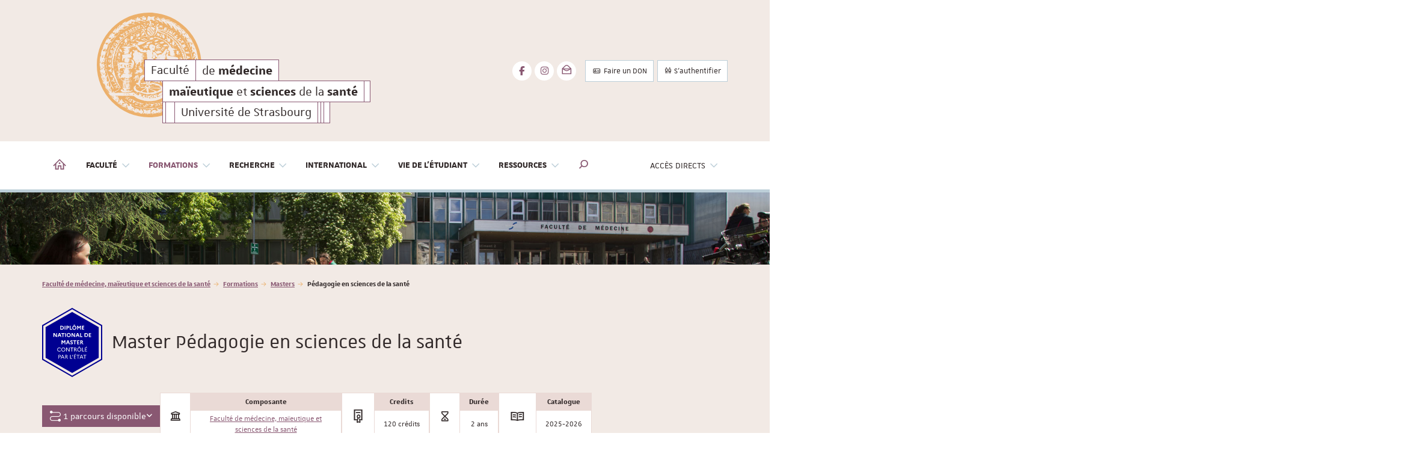

--- FILE ---
content_type: text/css; charset=utf-8
request_url: https://med.unistra.fr/_assets/c6e05a95d34f3e106033800e9532fa29/Css/Ametys-icons/1.0.0/css/ametys-icons.css?1766050976
body_size: 244
content:
@font-face {
	font-family: "Ametys Icons";
	src: url("../fonts/ametys-icons.eot");
	src: url("../fonts/ametys-icons.eot#iefix") format("embedded-opentype"),
	url("../fonts/ametys-icons.svg") format("svg"),
	url("../fonts/ametys-icons.ttf") format("truetype"),
	url("../fonts/ametys-icons.woff") format("woff");
	font-weight: normal;
	font-style: normal;
}

--- FILE ---
content_type: text/css; charset=utf-8
request_url: https://med.unistra.fr/typo3temp/assets/css/_autogenerated_/projects/med/hal.css?1769007918
body_size: 2067
content:
.tx-dcwebhal-pi1 .hal-counter{font-style:italic;margin-bottom:30px;margin-top:11px;font-style:italic}.tx-dcwebhal-pi1 .hal-doctypes-summary{margin-bottom:30px}.tx-dcwebhal-pi1 .hal-doctypes-summary.list-unstyled{display:flex;flex-wrap:wrap;gap:5px}.tx-dcwebhal-pi1 .hal-search-filter{margin:30px 0}.tx-dcwebhal-pi1 .hal-search-filter .form-control:not(:last-child){border-right:1px solid #eadad6}.tx-dcwebhal-pi1 .hal-search-filter .form-control::placeholder{color:rgba(50, 42, 42, 0.5);font-style:italic}.tx-dcwebhal-pi1 .hal-search-filter .hal-clear-btn{display:none;cursor:pointer}.tx-dcwebhal-pi1 .hal-list-classic-title{margin-left:-40px}.tx-dcwebhal-pi1 .hal-list-classic-title::before{display:none}.tx-dcwebhal-pi1 .hal-list-classic>.hal-publi{margin-bottom:0.5em}.tx-dcwebhal-pi1 .hal-publi.list-group-item{transition:background-color 0.3s ease;display:flex;padding:20px;gap:20px}.tx-dcwebhal-pi1 .hal-publi.list-group-item:hover{background-color:#f2eae5}@media (max-width:991px){.tx-dcwebhal-pi1 .hal-publi.list-group-item{padding:15px;gap:15px}}.tx-dcwebhal-pi1 .hal-publi.list-group-item figure{margin-bottom:auto;min-width:60px;max-width:60px;min-height:75px;position:relative;display:flex;align-items:center;justify-content:center}.tx-dcwebhal-pi1 .hal-publi.list-group-item figure:has(img){border:1px solid #eadad6}.tx-dcwebhal-pi1 .hal-publi.list-group-item figure img{max-width:100%}.tx-dcwebhal-pi1 .hal-publi.list-group-item .hal-abstract{margin-top:11px}.tx-dcwebhal-pi1 .hal-publi.list-group-item .hal-abstract .btn:not(.collapsed){margin-bottom:11px}.tx-dcwebhal-pi1 .hal-publi.list-group-item .hal-abstract .btn:has(+ .hal-abstract-details mark){outline:5px solid #ff0}.tx-dcwebhal-pi1 .hal-publi.list-group-item .hal-abstract a.collapsed .us-minus{display:none}.tx-dcwebhal-pi1 .hal-publi.list-group-item .hal-abstract a:not(.collapsed) .us-plus{display:none}.tx-dcwebhal-pi1 .hal-citation a{text-decoration:none}.tx-dcwebhal-pi1 .hal-citation a:hover,.tx-dcwebhal-pi1 .hal-citation a:focus{text-decoration:underline}.tx-dcwebhal-pi1 .hal-doctype.list-group-item{background-color:#f2eae5}.tx-dcwebhal-pi1 mark{color:inherit;background-color:#ff0}

--- FILE ---
content_type: text/css; charset=utf-8
request_url: https://med.unistra.fr/typo3temp/assets/css/_autogenerated_/sun-themes/sun-theme-med.css?1769007918
body_size: 45493
content:
.sun:not([class*="sun-theme"]) .sun-cell,.sun:not([class*="sun-theme"]) .sun-after-full::after,.sun:not([class*="sun-theme"]) .sun-before-full::before{color:#322a2a !important;border-color:#322a2a;background-color:white}.sun:not([class*="sun-theme"]) .sun-cell svg{fill:#322a2a}.sun .sun-transparent.sun-cell,.sun .sun-savoir.sun-cell,.sun .sun-brill.sun-cell{background-color:transparent;border-color:transparent}.sun .sun-transparent.sun-cell.sun-hover,.sun .sun-savoir.sun-cell.sun-hover,.sun .sun-brill.sun-cell.sun-hover{background-color:inherit !important;color:inherit}.sun a.sun-transparent.sun-cell:hover,.sun a.sun-transparent.sun-cell:focus,.sun button.sun-transparent.sun-cell:hover,.sun button.sun-transparent.sun-cell:focus,.sun a.sun-savoir.sun-cell:hover,.sun a.sun-savoir.sun-cell:focus,.sun button.sun-savoir.sun-cell:hover,.sun button.sun-savoir.sun-cell:focus,.sun a.sun-brill.sun-cell:hover,.sun a.sun-brill.sun-cell:focus,.sun button.sun-brill.sun-cell:hover,.sun button.sun-brill.sun-cell:focus{background-color:inherit !important;color:inherit}.sun-transparent .sun-cell,.sun-transparent .sun-after-full::after,.sun-transparent .sun-before-full::before,.sun-savoir .sun-cell,.sun-savoir .sun-after-full::after,.sun-savoir .sun-before-full::before,.sun-brill .sun-cell,.sun-brill .sun-after-full::after,.sun-brill .sun-before-full::before{background-color:transparent}.sun-theme-default .sun-cell,.sun-theme-default .sun-after-full::after,.sun-theme-default .sun-before-full::before,.sun-theme-default-med .sun-cell,.sun-theme-default-med .sun-after-full::after,.sun-theme-default-med .sun-before-full::before{color:#322a2a !important;background-color:white;border-color:#322a2a}.sun-theme-default .sun-cell svg,.sun-theme-default-med .sun-cell svg{fill:#322a2a}.sun-theme-default a.sun-cell:hover,.sun-theme-default a.sun-cell:focus,.sun-theme-default a.sun-cell.sun-hover,.sun-theme-default button.sun-cell:hover,.sun-theme-default button.sun-cell:focus,.sun-theme-default button.sun-cell.sun-hover,.sun-theme-default-med a.sun-cell:hover,.sun-theme-default-med a.sun-cell:focus,.sun-theme-default-med a.sun-cell.sun-hover,.sun-theme-default-med button.sun-cell:hover,.sun-theme-default-med button.sun-cell:focus,.sun-theme-default-med button.sun-cell.sun-hover{background-color:#322a2a;color:white !important}.sun-theme-default a.sun-cell:hover svg,.sun-theme-default a.sun-cell:focus svg,.sun-theme-default a.sun-cell.sun-hover svg,.sun-theme-default button.sun-cell:hover svg,.sun-theme-default button.sun-cell:focus svg,.sun-theme-default button.sun-cell.sun-hover svg,.sun-theme-default-med a.sun-cell:hover svg,.sun-theme-default-med a.sun-cell:focus svg,.sun-theme-default-med a.sun-cell.sun-hover svg,.sun-theme-default-med button.sun-cell:hover svg,.sun-theme-default-med button.sun-cell:focus svg,.sun-theme-default-med button.sun-cell.sun-hover svg{fill:white}.sun .sun-cell.sun-default,.sun .sun-cell.sun-default-med,.sun.sun-theme-default .sun-cell.sun-theme,.sun.sun-theme-default-med .sun-cell.sun-theme{color:white !important}.sun .sun-cell.sun-default,.sun .sun-cell.sun-default.sun-after-full::after,.sun .sun-cell.sun-default.sun-before-full::before,.sun .sun-cell.sun-default-med,.sun .sun-cell.sun-default-med.sun-after-full::after,.sun .sun-cell.sun-default-med.sun-before-full::before,.sun.sun-theme-default .sun-cell.sun-theme,.sun.sun-theme-default .sun-cell.sun-theme.sun-after-full::after,.sun.sun-theme-default .sun-cell.sun-theme.sun-before-full::before,.sun.sun-theme-default-med .sun-cell.sun-theme,.sun.sun-theme-default-med .sun-cell.sun-theme.sun-after-full::after,.sun.sun-theme-default-med .sun-cell.sun-theme.sun-before-full::before{background-color:#322a2a}.sun .sun-cell.sun-default svg,.sun .sun-cell.sun-default-med svg,.sun.sun-theme-default .sun-cell.sun-theme svg,.sun.sun-theme-default-med .sun-cell.sun-theme svg{fill:white}.sun .sun-text-default:not(:hover):not(.sun-hover),.sun .sun-text-default:not(a),.sun .sun-text-default-med:not(:hover):not(.sun-hover),.sun .sun-text-default-med:not(a),.sun.sun-theme-default .sun-text-theme:not(:hover):not(.sun-hover),.sun.sun-theme-default .sun-text-theme:not(a),.sun.sun-theme-default-med .sun-text-theme:not(:hover):not(.sun-hover),.sun.sun-theme-default-med .sun-text-theme:not(a){color:#322a2a !important}.sun .sun-text-default:not(:hover):not(.sun-hover) svg,.sun .sun-text-default:not(a) svg,.sun .sun-text-default-med:not(:hover):not(.sun-hover) svg,.sun .sun-text-default-med:not(a) svg,.sun.sun-theme-default .sun-text-theme:not(:hover):not(.sun-hover) svg,.sun.sun-theme-default .sun-text-theme:not(a) svg,.sun.sun-theme-default-med .sun-text-theme:not(:hover):not(.sun-hover) svg,.sun.sun-theme-default-med .sun-text-theme:not(a) svg{fill:#322a2a !important}.sun[class*="sun-theme-"] a.sun-hover-default:hover,.sun[class*="sun-theme-"] a.sun-hover-default:focus,.sun[class*="sun-theme-"] a.sun-hover-default.sun-hover,.sun[class*="sun-theme-"] a.sun-hover-default-med:hover,.sun[class*="sun-theme-"] a.sun-hover-default-med:focus,.sun[class*="sun-theme-"] a.sun-hover-default-med.sun-hover,.sun[class*="sun-theme-"] button.sun-hover-default:hover,.sun[class*="sun-theme-"] button.sun-hover-default:focus,.sun[class*="sun-theme-"] button.sun-hover-default.sun-hover,.sun[class*="sun-theme-"] button.sun-hover-default-med:hover,.sun[class*="sun-theme-"] button.sun-hover-default-med:focus,.sun[class*="sun-theme-"] button.sun-hover-default-med.sun-hover{background-color:#322a2a;color:white !important}.sun[class*="sun-theme-"] a.sun-hover-default:hover svg,.sun[class*="sun-theme-"] a.sun-hover-default:focus svg,.sun[class*="sun-theme-"] a.sun-hover-default.sun-hover svg,.sun[class*="sun-theme-"] a.sun-hover-default-med:hover svg,.sun[class*="sun-theme-"] a.sun-hover-default-med:focus svg,.sun[class*="sun-theme-"] a.sun-hover-default-med.sun-hover svg,.sun[class*="sun-theme-"] button.sun-hover-default:hover svg,.sun[class*="sun-theme-"] button.sun-hover-default:focus svg,.sun[class*="sun-theme-"] button.sun-hover-default.sun-hover svg,.sun[class*="sun-theme-"] button.sun-hover-default-med:hover svg,.sun[class*="sun-theme-"] button.sun-hover-default-med:focus svg,.sun[class*="sun-theme-"] button.sun-hover-default-med.sun-hover svg{fill:white}.sun-theme-primary .sun-cell,.sun-theme-primary .sun-after-full::after,.sun-theme-primary .sun-before-full::before,.sun-theme-primary-med .sun-cell,.sun-theme-primary-med .sun-after-full::after,.sun-theme-primary-med .sun-before-full::before{color:#322a2a !important;background-color:white;border-color:#895872}.sun-theme-primary .sun-cell svg,.sun-theme-primary-med .sun-cell svg{fill:#322a2a}.sun-theme-primary a.sun-cell:hover,.sun-theme-primary a.sun-cell:focus,.sun-theme-primary a.sun-cell.sun-hover,.sun-theme-primary button.sun-cell:hover,.sun-theme-primary button.sun-cell:focus,.sun-theme-primary button.sun-cell.sun-hover,.sun-theme-primary-med a.sun-cell:hover,.sun-theme-primary-med a.sun-cell:focus,.sun-theme-primary-med a.sun-cell.sun-hover,.sun-theme-primary-med button.sun-cell:hover,.sun-theme-primary-med button.sun-cell:focus,.sun-theme-primary-med button.sun-cell.sun-hover{background-color:#895872;color:white !important}.sun-theme-primary a.sun-cell:hover svg,.sun-theme-primary a.sun-cell:focus svg,.sun-theme-primary a.sun-cell.sun-hover svg,.sun-theme-primary button.sun-cell:hover svg,.sun-theme-primary button.sun-cell:focus svg,.sun-theme-primary button.sun-cell.sun-hover svg,.sun-theme-primary-med a.sun-cell:hover svg,.sun-theme-primary-med a.sun-cell:focus svg,.sun-theme-primary-med a.sun-cell.sun-hover svg,.sun-theme-primary-med button.sun-cell:hover svg,.sun-theme-primary-med button.sun-cell:focus svg,.sun-theme-primary-med button.sun-cell.sun-hover svg{fill:white}.sun .sun-cell.sun-primary,.sun .sun-cell.sun-primary-med,.sun.sun-theme-primary .sun-cell.sun-theme,.sun.sun-theme-primary-med .sun-cell.sun-theme{color:white !important}.sun .sun-cell.sun-primary,.sun .sun-cell.sun-primary.sun-after-full::after,.sun .sun-cell.sun-primary.sun-before-full::before,.sun .sun-cell.sun-primary-med,.sun .sun-cell.sun-primary-med.sun-after-full::after,.sun .sun-cell.sun-primary-med.sun-before-full::before,.sun.sun-theme-primary .sun-cell.sun-theme,.sun.sun-theme-primary .sun-cell.sun-theme.sun-after-full::after,.sun.sun-theme-primary .sun-cell.sun-theme.sun-before-full::before,.sun.sun-theme-primary-med .sun-cell.sun-theme,.sun.sun-theme-primary-med .sun-cell.sun-theme.sun-after-full::after,.sun.sun-theme-primary-med .sun-cell.sun-theme.sun-before-full::before{background-color:#895872}.sun .sun-cell.sun-primary svg,.sun .sun-cell.sun-primary-med svg,.sun.sun-theme-primary .sun-cell.sun-theme svg,.sun.sun-theme-primary-med .sun-cell.sun-theme svg{fill:white}.sun .sun-text-primary:not(:hover):not(.sun-hover),.sun .sun-text-primary:not(a),.sun .sun-text-primary-med:not(:hover):not(.sun-hover),.sun .sun-text-primary-med:not(a),.sun.sun-theme-primary .sun-text-theme:not(:hover):not(.sun-hover),.sun.sun-theme-primary .sun-text-theme:not(a),.sun.sun-theme-primary-med .sun-text-theme:not(:hover):not(.sun-hover),.sun.sun-theme-primary-med .sun-text-theme:not(a){color:#895872 !important}.sun .sun-text-primary:not(:hover):not(.sun-hover) svg,.sun .sun-text-primary:not(a) svg,.sun .sun-text-primary-med:not(:hover):not(.sun-hover) svg,.sun .sun-text-primary-med:not(a) svg,.sun.sun-theme-primary .sun-text-theme:not(:hover):not(.sun-hover) svg,.sun.sun-theme-primary .sun-text-theme:not(a) svg,.sun.sun-theme-primary-med .sun-text-theme:not(:hover):not(.sun-hover) svg,.sun.sun-theme-primary-med .sun-text-theme:not(a) svg{fill:#895872 !important}.sun[class*="sun-theme-"] a.sun-hover-primary:hover,.sun[class*="sun-theme-"] a.sun-hover-primary:focus,.sun[class*="sun-theme-"] a.sun-hover-primary.sun-hover,.sun[class*="sun-theme-"] a.sun-hover-primary-med:hover,.sun[class*="sun-theme-"] a.sun-hover-primary-med:focus,.sun[class*="sun-theme-"] a.sun-hover-primary-med.sun-hover,.sun[class*="sun-theme-"] button.sun-hover-primary:hover,.sun[class*="sun-theme-"] button.sun-hover-primary:focus,.sun[class*="sun-theme-"] button.sun-hover-primary.sun-hover,.sun[class*="sun-theme-"] button.sun-hover-primary-med:hover,.sun[class*="sun-theme-"] button.sun-hover-primary-med:focus,.sun[class*="sun-theme-"] button.sun-hover-primary-med.sun-hover{background-color:#895872;color:white !important}.sun[class*="sun-theme-"] a.sun-hover-primary:hover svg,.sun[class*="sun-theme-"] a.sun-hover-primary:focus svg,.sun[class*="sun-theme-"] a.sun-hover-primary.sun-hover svg,.sun[class*="sun-theme-"] a.sun-hover-primary-med:hover svg,.sun[class*="sun-theme-"] a.sun-hover-primary-med:focus svg,.sun[class*="sun-theme-"] a.sun-hover-primary-med.sun-hover svg,.sun[class*="sun-theme-"] button.sun-hover-primary:hover svg,.sun[class*="sun-theme-"] button.sun-hover-primary:focus svg,.sun[class*="sun-theme-"] button.sun-hover-primary.sun-hover svg,.sun[class*="sun-theme-"] button.sun-hover-primary-med:hover svg,.sun[class*="sun-theme-"] button.sun-hover-primary-med:focus svg,.sun[class*="sun-theme-"] button.sun-hover-primary-med.sun-hover svg{fill:white}.sun-theme-secondary .sun-cell,.sun-theme-secondary .sun-after-full::after,.sun-theme-secondary .sun-before-full::before,.sun-theme-secondary-med .sun-cell,.sun-theme-secondary-med .sun-after-full::after,.sun-theme-secondary-med .sun-before-full::before{color:#322a2a !important;background-color:white;border-color:#ecb06b}.sun-theme-secondary .sun-cell svg,.sun-theme-secondary-med .sun-cell svg{fill:#322a2a}.sun-theme-secondary a.sun-cell:hover,.sun-theme-secondary a.sun-cell:focus,.sun-theme-secondary a.sun-cell.sun-hover,.sun-theme-secondary button.sun-cell:hover,.sun-theme-secondary button.sun-cell:focus,.sun-theme-secondary button.sun-cell.sun-hover,.sun-theme-secondary-med a.sun-cell:hover,.sun-theme-secondary-med a.sun-cell:focus,.sun-theme-secondary-med a.sun-cell.sun-hover,.sun-theme-secondary-med button.sun-cell:hover,.sun-theme-secondary-med button.sun-cell:focus,.sun-theme-secondary-med button.sun-cell.sun-hover{background-color:#ecb06b;color:#322a2a !important}.sun-theme-secondary a.sun-cell:hover svg,.sun-theme-secondary a.sun-cell:focus svg,.sun-theme-secondary a.sun-cell.sun-hover svg,.sun-theme-secondary button.sun-cell:hover svg,.sun-theme-secondary button.sun-cell:focus svg,.sun-theme-secondary button.sun-cell.sun-hover svg,.sun-theme-secondary-med a.sun-cell:hover svg,.sun-theme-secondary-med a.sun-cell:focus svg,.sun-theme-secondary-med a.sun-cell.sun-hover svg,.sun-theme-secondary-med button.sun-cell:hover svg,.sun-theme-secondary-med button.sun-cell:focus svg,.sun-theme-secondary-med button.sun-cell.sun-hover svg{fill:#322a2a}.sun .sun-cell.sun-secondary,.sun .sun-cell.sun-secondary-med,.sun.sun-theme-secondary .sun-cell.sun-theme,.sun.sun-theme-secondary-med .sun-cell.sun-theme{color:#322a2a !important}.sun .sun-cell.sun-secondary,.sun .sun-cell.sun-secondary.sun-after-full::after,.sun .sun-cell.sun-secondary.sun-before-full::before,.sun .sun-cell.sun-secondary-med,.sun .sun-cell.sun-secondary-med.sun-after-full::after,.sun .sun-cell.sun-secondary-med.sun-before-full::before,.sun.sun-theme-secondary .sun-cell.sun-theme,.sun.sun-theme-secondary .sun-cell.sun-theme.sun-after-full::after,.sun.sun-theme-secondary .sun-cell.sun-theme.sun-before-full::before,.sun.sun-theme-secondary-med .sun-cell.sun-theme,.sun.sun-theme-secondary-med .sun-cell.sun-theme.sun-after-full::after,.sun.sun-theme-secondary-med .sun-cell.sun-theme.sun-before-full::before{background-color:#ecb06b}.sun .sun-cell.sun-secondary svg,.sun .sun-cell.sun-secondary-med svg,.sun.sun-theme-secondary .sun-cell.sun-theme svg,.sun.sun-theme-secondary-med .sun-cell.sun-theme svg{fill:#322a2a}.sun .sun-text-secondary:not(:hover):not(.sun-hover),.sun .sun-text-secondary:not(a),.sun .sun-text-secondary-med:not(:hover):not(.sun-hover),.sun .sun-text-secondary-med:not(a),.sun.sun-theme-secondary .sun-text-theme:not(:hover):not(.sun-hover),.sun.sun-theme-secondary .sun-text-theme:not(a),.sun.sun-theme-secondary-med .sun-text-theme:not(:hover):not(.sun-hover),.sun.sun-theme-secondary-med .sun-text-theme:not(a){color:#ecb06b !important}.sun .sun-text-secondary:not(:hover):not(.sun-hover) svg,.sun .sun-text-secondary:not(a) svg,.sun .sun-text-secondary-med:not(:hover):not(.sun-hover) svg,.sun .sun-text-secondary-med:not(a) svg,.sun.sun-theme-secondary .sun-text-theme:not(:hover):not(.sun-hover) svg,.sun.sun-theme-secondary .sun-text-theme:not(a) svg,.sun.sun-theme-secondary-med .sun-text-theme:not(:hover):not(.sun-hover) svg,.sun.sun-theme-secondary-med .sun-text-theme:not(a) svg{fill:#ecb06b !important}.sun[class*="sun-theme-"] a.sun-hover-secondary:hover,.sun[class*="sun-theme-"] a.sun-hover-secondary:focus,.sun[class*="sun-theme-"] a.sun-hover-secondary.sun-hover,.sun[class*="sun-theme-"] a.sun-hover-secondary-med:hover,.sun[class*="sun-theme-"] a.sun-hover-secondary-med:focus,.sun[class*="sun-theme-"] a.sun-hover-secondary-med.sun-hover,.sun[class*="sun-theme-"] button.sun-hover-secondary:hover,.sun[class*="sun-theme-"] button.sun-hover-secondary:focus,.sun[class*="sun-theme-"] button.sun-hover-secondary.sun-hover,.sun[class*="sun-theme-"] button.sun-hover-secondary-med:hover,.sun[class*="sun-theme-"] button.sun-hover-secondary-med:focus,.sun[class*="sun-theme-"] button.sun-hover-secondary-med.sun-hover{background-color:#ecb06b;color:#322a2a !important}.sun[class*="sun-theme-"] a.sun-hover-secondary:hover svg,.sun[class*="sun-theme-"] a.sun-hover-secondary:focus svg,.sun[class*="sun-theme-"] a.sun-hover-secondary.sun-hover svg,.sun[class*="sun-theme-"] a.sun-hover-secondary-med:hover svg,.sun[class*="sun-theme-"] a.sun-hover-secondary-med:focus svg,.sun[class*="sun-theme-"] a.sun-hover-secondary-med.sun-hover svg,.sun[class*="sun-theme-"] button.sun-hover-secondary:hover svg,.sun[class*="sun-theme-"] button.sun-hover-secondary:focus svg,.sun[class*="sun-theme-"] button.sun-hover-secondary.sun-hover svg,.sun[class*="sun-theme-"] button.sun-hover-secondary-med:hover svg,.sun[class*="sun-theme-"] button.sun-hover-secondary-med:focus svg,.sun[class*="sun-theme-"] button.sun-hover-secondary-med.sun-hover svg{fill:#322a2a}.sun-theme-third .sun-cell,.sun-theme-third .sun-after-full::after,.sun-theme-third .sun-before-full::before,.sun-theme-third-med .sun-cell,.sun-theme-third-med .sun-after-full::after,.sun-theme-third-med .sun-before-full::before{color:#322a2a !important;background-color:white;border-color:#bdcfd9}.sun-theme-third .sun-cell svg,.sun-theme-third-med .sun-cell svg{fill:#322a2a}.sun-theme-third a.sun-cell:hover,.sun-theme-third a.sun-cell:focus,.sun-theme-third a.sun-cell.sun-hover,.sun-theme-third button.sun-cell:hover,.sun-theme-third button.sun-cell:focus,.sun-theme-third button.sun-cell.sun-hover,.sun-theme-third-med a.sun-cell:hover,.sun-theme-third-med a.sun-cell:focus,.sun-theme-third-med a.sun-cell.sun-hover,.sun-theme-third-med button.sun-cell:hover,.sun-theme-third-med button.sun-cell:focus,.sun-theme-third-med button.sun-cell.sun-hover{background-color:#bdcfd9;color:#322a2a !important}.sun-theme-third a.sun-cell:hover svg,.sun-theme-third a.sun-cell:focus svg,.sun-theme-third a.sun-cell.sun-hover svg,.sun-theme-third button.sun-cell:hover svg,.sun-theme-third button.sun-cell:focus svg,.sun-theme-third button.sun-cell.sun-hover svg,.sun-theme-third-med a.sun-cell:hover svg,.sun-theme-third-med a.sun-cell:focus svg,.sun-theme-third-med a.sun-cell.sun-hover svg,.sun-theme-third-med button.sun-cell:hover svg,.sun-theme-third-med button.sun-cell:focus svg,.sun-theme-third-med button.sun-cell.sun-hover svg{fill:#322a2a}.sun .sun-cell.sun-third,.sun .sun-cell.sun-third-med,.sun.sun-theme-third .sun-cell.sun-theme,.sun.sun-theme-third-med .sun-cell.sun-theme{color:#322a2a !important}.sun .sun-cell.sun-third,.sun .sun-cell.sun-third.sun-after-full::after,.sun .sun-cell.sun-third.sun-before-full::before,.sun .sun-cell.sun-third-med,.sun .sun-cell.sun-third-med.sun-after-full::after,.sun .sun-cell.sun-third-med.sun-before-full::before,.sun.sun-theme-third .sun-cell.sun-theme,.sun.sun-theme-third .sun-cell.sun-theme.sun-after-full::after,.sun.sun-theme-third .sun-cell.sun-theme.sun-before-full::before,.sun.sun-theme-third-med .sun-cell.sun-theme,.sun.sun-theme-third-med .sun-cell.sun-theme.sun-after-full::after,.sun.sun-theme-third-med .sun-cell.sun-theme.sun-before-full::before{background-color:#bdcfd9}.sun .sun-cell.sun-third svg,.sun .sun-cell.sun-third-med svg,.sun.sun-theme-third .sun-cell.sun-theme svg,.sun.sun-theme-third-med .sun-cell.sun-theme svg{fill:#322a2a}.sun .sun-text-third:not(:hover):not(.sun-hover),.sun .sun-text-third:not(a),.sun .sun-text-third-med:not(:hover):not(.sun-hover),.sun .sun-text-third-med:not(a),.sun.sun-theme-third .sun-text-theme:not(:hover):not(.sun-hover),.sun.sun-theme-third .sun-text-theme:not(a),.sun.sun-theme-third-med .sun-text-theme:not(:hover):not(.sun-hover),.sun.sun-theme-third-med .sun-text-theme:not(a){color:#bdcfd9 !important}.sun .sun-text-third:not(:hover):not(.sun-hover) svg,.sun .sun-text-third:not(a) svg,.sun .sun-text-third-med:not(:hover):not(.sun-hover) svg,.sun .sun-text-third-med:not(a) svg,.sun.sun-theme-third .sun-text-theme:not(:hover):not(.sun-hover) svg,.sun.sun-theme-third .sun-text-theme:not(a) svg,.sun.sun-theme-third-med .sun-text-theme:not(:hover):not(.sun-hover) svg,.sun.sun-theme-third-med .sun-text-theme:not(a) svg{fill:#bdcfd9 !important}.sun[class*="sun-theme-"] a.sun-hover-third:hover,.sun[class*="sun-theme-"] a.sun-hover-third:focus,.sun[class*="sun-theme-"] a.sun-hover-third.sun-hover,.sun[class*="sun-theme-"] a.sun-hover-third-med:hover,.sun[class*="sun-theme-"] a.sun-hover-third-med:focus,.sun[class*="sun-theme-"] a.sun-hover-third-med.sun-hover,.sun[class*="sun-theme-"] button.sun-hover-third:hover,.sun[class*="sun-theme-"] button.sun-hover-third:focus,.sun[class*="sun-theme-"] button.sun-hover-third.sun-hover,.sun[class*="sun-theme-"] button.sun-hover-third-med:hover,.sun[class*="sun-theme-"] button.sun-hover-third-med:focus,.sun[class*="sun-theme-"] button.sun-hover-third-med.sun-hover{background-color:#bdcfd9;color:#322a2a !important}.sun[class*="sun-theme-"] a.sun-hover-third:hover svg,.sun[class*="sun-theme-"] a.sun-hover-third:focus svg,.sun[class*="sun-theme-"] a.sun-hover-third.sun-hover svg,.sun[class*="sun-theme-"] a.sun-hover-third-med:hover svg,.sun[class*="sun-theme-"] a.sun-hover-third-med:focus svg,.sun[class*="sun-theme-"] a.sun-hover-third-med.sun-hover svg,.sun[class*="sun-theme-"] button.sun-hover-third:hover svg,.sun[class*="sun-theme-"] button.sun-hover-third:focus svg,.sun[class*="sun-theme-"] button.sun-hover-third.sun-hover svg,.sun[class*="sun-theme-"] button.sun-hover-third-med:hover svg,.sun[class*="sun-theme-"] button.sun-hover-third-med:focus svg,.sun[class*="sun-theme-"] button.sun-hover-third-med.sun-hover svg{fill:#322a2a}.sun-theme-light .sun-cell,.sun-theme-light .sun-after-full::after,.sun-theme-light .sun-before-full::before,.sun-theme-light-med .sun-cell,.sun-theme-light-med .sun-after-full::after,.sun-theme-light-med .sun-before-full::before{color:#322a2a !important;background-color:white;border-color:#eadad6}.sun-theme-light .sun-cell svg,.sun-theme-light-med .sun-cell svg{fill:#322a2a}.sun-theme-light a.sun-cell:hover,.sun-theme-light a.sun-cell:focus,.sun-theme-light a.sun-cell.sun-hover,.sun-theme-light button.sun-cell:hover,.sun-theme-light button.sun-cell:focus,.sun-theme-light button.sun-cell.sun-hover,.sun-theme-light-med a.sun-cell:hover,.sun-theme-light-med a.sun-cell:focus,.sun-theme-light-med a.sun-cell.sun-hover,.sun-theme-light-med button.sun-cell:hover,.sun-theme-light-med button.sun-cell:focus,.sun-theme-light-med button.sun-cell.sun-hover{background-color:#eadad6;color:#322a2a !important}.sun-theme-light a.sun-cell:hover svg,.sun-theme-light a.sun-cell:focus svg,.sun-theme-light a.sun-cell.sun-hover svg,.sun-theme-light button.sun-cell:hover svg,.sun-theme-light button.sun-cell:focus svg,.sun-theme-light button.sun-cell.sun-hover svg,.sun-theme-light-med a.sun-cell:hover svg,.sun-theme-light-med a.sun-cell:focus svg,.sun-theme-light-med a.sun-cell.sun-hover svg,.sun-theme-light-med button.sun-cell:hover svg,.sun-theme-light-med button.sun-cell:focus svg,.sun-theme-light-med button.sun-cell.sun-hover svg{fill:#322a2a}.sun .sun-cell.sun-light,.sun .sun-cell.sun-light-med,.sun.sun-theme-light .sun-cell.sun-theme,.sun.sun-theme-light-med .sun-cell.sun-theme{color:#322a2a !important}.sun .sun-cell.sun-light,.sun .sun-cell.sun-light.sun-after-full::after,.sun .sun-cell.sun-light.sun-before-full::before,.sun .sun-cell.sun-light-med,.sun .sun-cell.sun-light-med.sun-after-full::after,.sun .sun-cell.sun-light-med.sun-before-full::before,.sun.sun-theme-light .sun-cell.sun-theme,.sun.sun-theme-light .sun-cell.sun-theme.sun-after-full::after,.sun.sun-theme-light .sun-cell.sun-theme.sun-before-full::before,.sun.sun-theme-light-med .sun-cell.sun-theme,.sun.sun-theme-light-med .sun-cell.sun-theme.sun-after-full::after,.sun.sun-theme-light-med .sun-cell.sun-theme.sun-before-full::before{background-color:#eadad6}.sun .sun-cell.sun-light svg,.sun .sun-cell.sun-light-med svg,.sun.sun-theme-light .sun-cell.sun-theme svg,.sun.sun-theme-light-med .sun-cell.sun-theme svg{fill:#322a2a}.sun .sun-text-light:not(:hover):not(.sun-hover),.sun .sun-text-light:not(a),.sun .sun-text-light-med:not(:hover):not(.sun-hover),.sun .sun-text-light-med:not(a),.sun.sun-theme-light .sun-text-theme:not(:hover):not(.sun-hover),.sun.sun-theme-light .sun-text-theme:not(a),.sun.sun-theme-light-med .sun-text-theme:not(:hover):not(.sun-hover),.sun.sun-theme-light-med .sun-text-theme:not(a){color:#eadad6 !important}.sun .sun-text-light:not(:hover):not(.sun-hover) svg,.sun .sun-text-light:not(a) svg,.sun .sun-text-light-med:not(:hover):not(.sun-hover) svg,.sun .sun-text-light-med:not(a) svg,.sun.sun-theme-light .sun-text-theme:not(:hover):not(.sun-hover) svg,.sun.sun-theme-light .sun-text-theme:not(a) svg,.sun.sun-theme-light-med .sun-text-theme:not(:hover):not(.sun-hover) svg,.sun.sun-theme-light-med .sun-text-theme:not(a) svg{fill:#eadad6 !important}.sun[class*="sun-theme-"] a.sun-hover-light:hover,.sun[class*="sun-theme-"] a.sun-hover-light:focus,.sun[class*="sun-theme-"] a.sun-hover-light.sun-hover,.sun[class*="sun-theme-"] a.sun-hover-light-med:hover,.sun[class*="sun-theme-"] a.sun-hover-light-med:focus,.sun[class*="sun-theme-"] a.sun-hover-light-med.sun-hover,.sun[class*="sun-theme-"] button.sun-hover-light:hover,.sun[class*="sun-theme-"] button.sun-hover-light:focus,.sun[class*="sun-theme-"] button.sun-hover-light.sun-hover,.sun[class*="sun-theme-"] button.sun-hover-light-med:hover,.sun[class*="sun-theme-"] button.sun-hover-light-med:focus,.sun[class*="sun-theme-"] button.sun-hover-light-med.sun-hover{background-color:#eadad6;color:#322a2a !important}.sun[class*="sun-theme-"] a.sun-hover-light:hover svg,.sun[class*="sun-theme-"] a.sun-hover-light:focus svg,.sun[class*="sun-theme-"] a.sun-hover-light.sun-hover svg,.sun[class*="sun-theme-"] a.sun-hover-light-med:hover svg,.sun[class*="sun-theme-"] a.sun-hover-light-med:focus svg,.sun[class*="sun-theme-"] a.sun-hover-light-med.sun-hover svg,.sun[class*="sun-theme-"] button.sun-hover-light:hover svg,.sun[class*="sun-theme-"] button.sun-hover-light:focus svg,.sun[class*="sun-theme-"] button.sun-hover-light.sun-hover svg,.sun[class*="sun-theme-"] button.sun-hover-light-med:hover svg,.sun[class*="sun-theme-"] button.sun-hover-light-med:focus svg,.sun[class*="sun-theme-"] button.sun-hover-light-med.sun-hover svg{fill:#322a2a}.sun-theme-dark .sun-cell,.sun-theme-dark .sun-after-full::after,.sun-theme-dark .sun-before-full::before,.sun-theme-dark-med .sun-cell,.sun-theme-dark-med .sun-after-full::after,.sun-theme-dark-med .sun-before-full::before{color:#322a2a !important;background-color:white;border-color:#756666}.sun-theme-dark .sun-cell svg,.sun-theme-dark-med .sun-cell svg{fill:#322a2a}.sun-theme-dark a.sun-cell:hover,.sun-theme-dark a.sun-cell:focus,.sun-theme-dark a.sun-cell.sun-hover,.sun-theme-dark button.sun-cell:hover,.sun-theme-dark button.sun-cell:focus,.sun-theme-dark button.sun-cell.sun-hover,.sun-theme-dark-med a.sun-cell:hover,.sun-theme-dark-med a.sun-cell:focus,.sun-theme-dark-med a.sun-cell.sun-hover,.sun-theme-dark-med button.sun-cell:hover,.sun-theme-dark-med button.sun-cell:focus,.sun-theme-dark-med button.sun-cell.sun-hover{background-color:#756666;color:white !important}.sun-theme-dark a.sun-cell:hover svg,.sun-theme-dark a.sun-cell:focus svg,.sun-theme-dark a.sun-cell.sun-hover svg,.sun-theme-dark button.sun-cell:hover svg,.sun-theme-dark button.sun-cell:focus svg,.sun-theme-dark button.sun-cell.sun-hover svg,.sun-theme-dark-med a.sun-cell:hover svg,.sun-theme-dark-med a.sun-cell:focus svg,.sun-theme-dark-med a.sun-cell.sun-hover svg,.sun-theme-dark-med button.sun-cell:hover svg,.sun-theme-dark-med button.sun-cell:focus svg,.sun-theme-dark-med button.sun-cell.sun-hover svg{fill:white}.sun .sun-cell.sun-dark,.sun .sun-cell.sun-dark-med,.sun.sun-theme-dark .sun-cell.sun-theme,.sun.sun-theme-dark-med .sun-cell.sun-theme{color:white !important}.sun .sun-cell.sun-dark,.sun .sun-cell.sun-dark.sun-after-full::after,.sun .sun-cell.sun-dark.sun-before-full::before,.sun .sun-cell.sun-dark-med,.sun .sun-cell.sun-dark-med.sun-after-full::after,.sun .sun-cell.sun-dark-med.sun-before-full::before,.sun.sun-theme-dark .sun-cell.sun-theme,.sun.sun-theme-dark .sun-cell.sun-theme.sun-after-full::after,.sun.sun-theme-dark .sun-cell.sun-theme.sun-before-full::before,.sun.sun-theme-dark-med .sun-cell.sun-theme,.sun.sun-theme-dark-med .sun-cell.sun-theme.sun-after-full::after,.sun.sun-theme-dark-med .sun-cell.sun-theme.sun-before-full::before{background-color:#756666}.sun .sun-cell.sun-dark svg,.sun .sun-cell.sun-dark-med svg,.sun.sun-theme-dark .sun-cell.sun-theme svg,.sun.sun-theme-dark-med .sun-cell.sun-theme svg{fill:white}.sun .sun-text-dark:not(:hover):not(.sun-hover),.sun .sun-text-dark:not(a),.sun .sun-text-dark-med:not(:hover):not(.sun-hover),.sun .sun-text-dark-med:not(a),.sun.sun-theme-dark .sun-text-theme:not(:hover):not(.sun-hover),.sun.sun-theme-dark .sun-text-theme:not(a),.sun.sun-theme-dark-med .sun-text-theme:not(:hover):not(.sun-hover),.sun.sun-theme-dark-med .sun-text-theme:not(a){color:#756666 !important}.sun .sun-text-dark:not(:hover):not(.sun-hover) svg,.sun .sun-text-dark:not(a) svg,.sun .sun-text-dark-med:not(:hover):not(.sun-hover) svg,.sun .sun-text-dark-med:not(a) svg,.sun.sun-theme-dark .sun-text-theme:not(:hover):not(.sun-hover) svg,.sun.sun-theme-dark .sun-text-theme:not(a) svg,.sun.sun-theme-dark-med .sun-text-theme:not(:hover):not(.sun-hover) svg,.sun.sun-theme-dark-med .sun-text-theme:not(a) svg{fill:#756666 !important}.sun[class*="sun-theme-"] a.sun-hover-dark:hover,.sun[class*="sun-theme-"] a.sun-hover-dark:focus,.sun[class*="sun-theme-"] a.sun-hover-dark.sun-hover,.sun[class*="sun-theme-"] a.sun-hover-dark-med:hover,.sun[class*="sun-theme-"] a.sun-hover-dark-med:focus,.sun[class*="sun-theme-"] a.sun-hover-dark-med.sun-hover,.sun[class*="sun-theme-"] button.sun-hover-dark:hover,.sun[class*="sun-theme-"] button.sun-hover-dark:focus,.sun[class*="sun-theme-"] button.sun-hover-dark.sun-hover,.sun[class*="sun-theme-"] button.sun-hover-dark-med:hover,.sun[class*="sun-theme-"] button.sun-hover-dark-med:focus,.sun[class*="sun-theme-"] button.sun-hover-dark-med.sun-hover{background-color:#756666;color:white !important}.sun[class*="sun-theme-"] a.sun-hover-dark:hover svg,.sun[class*="sun-theme-"] a.sun-hover-dark:focus svg,.sun[class*="sun-theme-"] a.sun-hover-dark.sun-hover svg,.sun[class*="sun-theme-"] a.sun-hover-dark-med:hover svg,.sun[class*="sun-theme-"] a.sun-hover-dark-med:focus svg,.sun[class*="sun-theme-"] a.sun-hover-dark-med.sun-hover svg,.sun[class*="sun-theme-"] button.sun-hover-dark:hover svg,.sun[class*="sun-theme-"] button.sun-hover-dark:focus svg,.sun[class*="sun-theme-"] button.sun-hover-dark.sun-hover svg,.sun[class*="sun-theme-"] button.sun-hover-dark-med:hover svg,.sun[class*="sun-theme-"] button.sun-hover-dark-med:focus svg,.sun[class*="sun-theme-"] button.sun-hover-dark-med.sun-hover svg{fill:white}.sun-theme-white .sun-cell,.sun-theme-white .sun-after-full::after,.sun-theme-white .sun-before-full::before,.sun-theme-white-med .sun-cell,.sun-theme-white-med .sun-after-full::after,.sun-theme-white-med .sun-before-full::before{color:#322a2a !important;background-color:white;border-color:#ffffff}.sun-theme-white .sun-cell svg,.sun-theme-white-med .sun-cell svg{fill:#322a2a}.sun-theme-white a.sun-cell:hover,.sun-theme-white a.sun-cell:focus,.sun-theme-white a.sun-cell.sun-hover,.sun-theme-white button.sun-cell:hover,.sun-theme-white button.sun-cell:focus,.sun-theme-white button.sun-cell.sun-hover,.sun-theme-white-med a.sun-cell:hover,.sun-theme-white-med a.sun-cell:focus,.sun-theme-white-med a.sun-cell.sun-hover,.sun-theme-white-med button.sun-cell:hover,.sun-theme-white-med button.sun-cell:focus,.sun-theme-white-med button.sun-cell.sun-hover{background-color:#ffffff;color:#322a2a !important}.sun-theme-white a.sun-cell:hover svg,.sun-theme-white a.sun-cell:focus svg,.sun-theme-white a.sun-cell.sun-hover svg,.sun-theme-white button.sun-cell:hover svg,.sun-theme-white button.sun-cell:focus svg,.sun-theme-white button.sun-cell.sun-hover svg,.sun-theme-white-med a.sun-cell:hover svg,.sun-theme-white-med a.sun-cell:focus svg,.sun-theme-white-med a.sun-cell.sun-hover svg,.sun-theme-white-med button.sun-cell:hover svg,.sun-theme-white-med button.sun-cell:focus svg,.sun-theme-white-med button.sun-cell.sun-hover svg{fill:#322a2a}.sun .sun-cell.sun-white,.sun .sun-cell.sun-white-med,.sun.sun-theme-white .sun-cell.sun-theme,.sun.sun-theme-white-med .sun-cell.sun-theme{color:#322a2a !important}.sun .sun-cell.sun-white,.sun .sun-cell.sun-white.sun-after-full::after,.sun .sun-cell.sun-white.sun-before-full::before,.sun .sun-cell.sun-white-med,.sun .sun-cell.sun-white-med.sun-after-full::after,.sun .sun-cell.sun-white-med.sun-before-full::before,.sun.sun-theme-white .sun-cell.sun-theme,.sun.sun-theme-white .sun-cell.sun-theme.sun-after-full::after,.sun.sun-theme-white .sun-cell.sun-theme.sun-before-full::before,.sun.sun-theme-white-med .sun-cell.sun-theme,.sun.sun-theme-white-med .sun-cell.sun-theme.sun-after-full::after,.sun.sun-theme-white-med .sun-cell.sun-theme.sun-before-full::before{background-color:#ffffff}.sun .sun-cell.sun-white svg,.sun .sun-cell.sun-white-med svg,.sun.sun-theme-white .sun-cell.sun-theme svg,.sun.sun-theme-white-med .sun-cell.sun-theme svg{fill:#322a2a}.sun .sun-text-white:not(:hover):not(.sun-hover),.sun .sun-text-white:not(a),.sun .sun-text-white-med:not(:hover):not(.sun-hover),.sun .sun-text-white-med:not(a),.sun.sun-theme-white .sun-text-theme:not(:hover):not(.sun-hover),.sun.sun-theme-white .sun-text-theme:not(a),.sun.sun-theme-white-med .sun-text-theme:not(:hover):not(.sun-hover),.sun.sun-theme-white-med .sun-text-theme:not(a){color:#ffffff !important}.sun .sun-text-white:not(:hover):not(.sun-hover) svg,.sun .sun-text-white:not(a) svg,.sun .sun-text-white-med:not(:hover):not(.sun-hover) svg,.sun .sun-text-white-med:not(a) svg,.sun.sun-theme-white .sun-text-theme:not(:hover):not(.sun-hover) svg,.sun.sun-theme-white .sun-text-theme:not(a) svg,.sun.sun-theme-white-med .sun-text-theme:not(:hover):not(.sun-hover) svg,.sun.sun-theme-white-med .sun-text-theme:not(a) svg{fill:#ffffff !important}.sun[class*="sun-theme-"] a.sun-hover-white:hover,.sun[class*="sun-theme-"] a.sun-hover-white:focus,.sun[class*="sun-theme-"] a.sun-hover-white.sun-hover,.sun[class*="sun-theme-"] a.sun-hover-white-med:hover,.sun[class*="sun-theme-"] a.sun-hover-white-med:focus,.sun[class*="sun-theme-"] a.sun-hover-white-med.sun-hover,.sun[class*="sun-theme-"] button.sun-hover-white:hover,.sun[class*="sun-theme-"] button.sun-hover-white:focus,.sun[class*="sun-theme-"] button.sun-hover-white.sun-hover,.sun[class*="sun-theme-"] button.sun-hover-white-med:hover,.sun[class*="sun-theme-"] button.sun-hover-white-med:focus,.sun[class*="sun-theme-"] button.sun-hover-white-med.sun-hover{background-color:#ffffff;color:#322a2a !important}.sun[class*="sun-theme-"] a.sun-hover-white:hover svg,.sun[class*="sun-theme-"] a.sun-hover-white:focus svg,.sun[class*="sun-theme-"] a.sun-hover-white.sun-hover svg,.sun[class*="sun-theme-"] a.sun-hover-white-med:hover svg,.sun[class*="sun-theme-"] a.sun-hover-white-med:focus svg,.sun[class*="sun-theme-"] a.sun-hover-white-med.sun-hover svg,.sun[class*="sun-theme-"] button.sun-hover-white:hover svg,.sun[class*="sun-theme-"] button.sun-hover-white:focus svg,.sun[class*="sun-theme-"] button.sun-hover-white.sun-hover svg,.sun[class*="sun-theme-"] button.sun-hover-white-med:hover svg,.sun[class*="sun-theme-"] button.sun-hover-white-med:focus svg,.sun[class*="sun-theme-"] button.sun-hover-white-med.sun-hover svg{fill:#322a2a}.sun-theme-void-white .sun-cell,.sun-theme-void-white .sun-after-full::after,.sun-theme-void-white .sun-before-full::before,.sun-theme-void-white-med .sun-cell,.sun-theme-void-white-med .sun-after-full::after,.sun-theme-void-white-med .sun-before-full::before{color:white !important;background-color:transparent;border-color:white}.sun-theme-void-white .sun-cell svg,.sun-theme-void-white-med .sun-cell svg{fill:white}.sun-theme-void-white a.sun-cell:hover,.sun-theme-void-white a.sun-cell:focus,.sun-theme-void-white a.sun-cell.sun-hover,.sun-theme-void-white button.sun-cell:hover,.sun-theme-void-white button.sun-cell:focus,.sun-theme-void-white button.sun-cell.sun-hover,.sun-theme-void-white-med a.sun-cell:hover,.sun-theme-void-white-med a.sun-cell:focus,.sun-theme-void-white-med a.sun-cell.sun-hover,.sun-theme-void-white-med button.sun-cell:hover,.sun-theme-void-white-med button.sun-cell:focus,.sun-theme-void-white-med button.sun-cell.sun-hover{background-color:white;color:#322a2a !important}.sun-theme-void-white a.sun-cell:hover svg,.sun-theme-void-white a.sun-cell:focus svg,.sun-theme-void-white a.sun-cell.sun-hover svg,.sun-theme-void-white button.sun-cell:hover svg,.sun-theme-void-white button.sun-cell:focus svg,.sun-theme-void-white button.sun-cell.sun-hover svg,.sun-theme-void-white-med a.sun-cell:hover svg,.sun-theme-void-white-med a.sun-cell:focus svg,.sun-theme-void-white-med a.sun-cell.sun-hover svg,.sun-theme-void-white-med button.sun-cell:hover svg,.sun-theme-void-white-med button.sun-cell:focus svg,.sun-theme-void-white-med button.sun-cell.sun-hover svg{fill:#322a2a}.sun .sun-cell.sun-void-white,.sun .sun-cell.sun-void-white-med,.sun.sun-theme-void-white .sun-cell.sun-theme,.sun.sun-theme-void-white-med .sun-cell.sun-theme{color:#322a2a !important}.sun .sun-cell.sun-void-white,.sun .sun-cell.sun-void-white.sun-after-full::after,.sun .sun-cell.sun-void-white.sun-before-full::before,.sun .sun-cell.sun-void-white-med,.sun .sun-cell.sun-void-white-med.sun-after-full::after,.sun .sun-cell.sun-void-white-med.sun-before-full::before,.sun.sun-theme-void-white .sun-cell.sun-theme,.sun.sun-theme-void-white .sun-cell.sun-theme.sun-after-full::after,.sun.sun-theme-void-white .sun-cell.sun-theme.sun-before-full::before,.sun.sun-theme-void-white-med .sun-cell.sun-theme,.sun.sun-theme-void-white-med .sun-cell.sun-theme.sun-after-full::after,.sun.sun-theme-void-white-med .sun-cell.sun-theme.sun-before-full::before{background-color:transparent}.sun .sun-cell.sun-void-white svg,.sun .sun-cell.sun-void-white-med svg,.sun.sun-theme-void-white .sun-cell.sun-theme svg,.sun.sun-theme-void-white-med .sun-cell.sun-theme svg{fill:#322a2a}.sun .sun-text-void-white:not(:hover):not(.sun-hover),.sun .sun-text-void-white:not(a),.sun .sun-text-void-white-med:not(:hover):not(.sun-hover),.sun .sun-text-void-white-med:not(a),.sun.sun-theme-void-white .sun-text-theme:not(:hover):not(.sun-hover),.sun.sun-theme-void-white .sun-text-theme:not(a),.sun.sun-theme-void-white-med .sun-text-theme:not(:hover):not(.sun-hover),.sun.sun-theme-void-white-med .sun-text-theme:not(a){color:white !important}.sun .sun-text-void-white:not(:hover):not(.sun-hover) svg,.sun .sun-text-void-white:not(a) svg,.sun .sun-text-void-white-med:not(:hover):not(.sun-hover) svg,.sun .sun-text-void-white-med:not(a) svg,.sun.sun-theme-void-white .sun-text-theme:not(:hover):not(.sun-hover) svg,.sun.sun-theme-void-white .sun-text-theme:not(a) svg,.sun.sun-theme-void-white-med .sun-text-theme:not(:hover):not(.sun-hover) svg,.sun.sun-theme-void-white-med .sun-text-theme:not(a) svg{fill:white !important}.sun[class*="sun-theme-"] a.sun-hover-void-white:hover,.sun[class*="sun-theme-"] a.sun-hover-void-white:focus,.sun[class*="sun-theme-"] a.sun-hover-void-white.sun-hover,.sun[class*="sun-theme-"] a.sun-hover-void-white-med:hover,.sun[class*="sun-theme-"] a.sun-hover-void-white-med:focus,.sun[class*="sun-theme-"] a.sun-hover-void-white-med.sun-hover,.sun[class*="sun-theme-"] button.sun-hover-void-white:hover,.sun[class*="sun-theme-"] button.sun-hover-void-white:focus,.sun[class*="sun-theme-"] button.sun-hover-void-white.sun-hover,.sun[class*="sun-theme-"] button.sun-hover-void-white-med:hover,.sun[class*="sun-theme-"] button.sun-hover-void-white-med:focus,.sun[class*="sun-theme-"] button.sun-hover-void-white-med.sun-hover{background-color:white;color:#322a2a !important}.sun[class*="sun-theme-"] a.sun-hover-void-white:hover svg,.sun[class*="sun-theme-"] a.sun-hover-void-white:focus svg,.sun[class*="sun-theme-"] a.sun-hover-void-white.sun-hover svg,.sun[class*="sun-theme-"] a.sun-hover-void-white-med:hover svg,.sun[class*="sun-theme-"] a.sun-hover-void-white-med:focus svg,.sun[class*="sun-theme-"] a.sun-hover-void-white-med.sun-hover svg,.sun[class*="sun-theme-"] button.sun-hover-void-white:hover svg,.sun[class*="sun-theme-"] button.sun-hover-void-white:focus svg,.sun[class*="sun-theme-"] button.sun-hover-void-white.sun-hover svg,.sun[class*="sun-theme-"] button.sun-hover-void-white-med:hover svg,.sun[class*="sun-theme-"] button.sun-hover-void-white-med:focus svg,.sun[class*="sun-theme-"] button.sun-hover-void-white-med.sun-hover svg{fill:#322a2a}.sun-theme-void-default .sun-cell,.sun-theme-void-default .sun-after-full::after,.sun-theme-void-default .sun-before-full::before,.sun-theme-void-default-med .sun-cell,.sun-theme-void-default-med .sun-after-full::after,.sun-theme-void-default-med .sun-before-full::before{color:#322a2a !important;background-color:transparent;border-color:#322a2a}.sun-theme-void-default .sun-cell svg,.sun-theme-void-default-med .sun-cell svg{fill:#322a2a}.sun-theme-void-default a.sun-cell:hover,.sun-theme-void-default a.sun-cell:focus,.sun-theme-void-default a.sun-cell.sun-hover,.sun-theme-void-default button.sun-cell:hover,.sun-theme-void-default button.sun-cell:focus,.sun-theme-void-default button.sun-cell.sun-hover,.sun-theme-void-default-med a.sun-cell:hover,.sun-theme-void-default-med a.sun-cell:focus,.sun-theme-void-default-med a.sun-cell.sun-hover,.sun-theme-void-default-med button.sun-cell:hover,.sun-theme-void-default-med button.sun-cell:focus,.sun-theme-void-default-med button.sun-cell.sun-hover{background-color:#322a2a;color:white !important}.sun-theme-void-default a.sun-cell:hover svg,.sun-theme-void-default a.sun-cell:focus svg,.sun-theme-void-default a.sun-cell.sun-hover svg,.sun-theme-void-default button.sun-cell:hover svg,.sun-theme-void-default button.sun-cell:focus svg,.sun-theme-void-default button.sun-cell.sun-hover svg,.sun-theme-void-default-med a.sun-cell:hover svg,.sun-theme-void-default-med a.sun-cell:focus svg,.sun-theme-void-default-med a.sun-cell.sun-hover svg,.sun-theme-void-default-med button.sun-cell:hover svg,.sun-theme-void-default-med button.sun-cell:focus svg,.sun-theme-void-default-med button.sun-cell.sun-hover svg{fill:white}.sun .sun-cell.sun-void-default,.sun .sun-cell.sun-void-default-med,.sun.sun-theme-void-default .sun-cell.sun-theme,.sun.sun-theme-void-default-med .sun-cell.sun-theme{color:white !important}.sun .sun-cell.sun-void-default,.sun .sun-cell.sun-void-default.sun-after-full::after,.sun .sun-cell.sun-void-default.sun-before-full::before,.sun .sun-cell.sun-void-default-med,.sun .sun-cell.sun-void-default-med.sun-after-full::after,.sun .sun-cell.sun-void-default-med.sun-before-full::before,.sun.sun-theme-void-default .sun-cell.sun-theme,.sun.sun-theme-void-default .sun-cell.sun-theme.sun-after-full::after,.sun.sun-theme-void-default .sun-cell.sun-theme.sun-before-full::before,.sun.sun-theme-void-default-med .sun-cell.sun-theme,.sun.sun-theme-void-default-med .sun-cell.sun-theme.sun-after-full::after,.sun.sun-theme-void-default-med .sun-cell.sun-theme.sun-before-full::before{background-color:transparent}.sun .sun-cell.sun-void-default svg,.sun .sun-cell.sun-void-default-med svg,.sun.sun-theme-void-default .sun-cell.sun-theme svg,.sun.sun-theme-void-default-med .sun-cell.sun-theme svg{fill:white}.sun .sun-text-void-default:not(:hover):not(.sun-hover),.sun .sun-text-void-default:not(a),.sun .sun-text-void-default-med:not(:hover):not(.sun-hover),.sun .sun-text-void-default-med:not(a),.sun.sun-theme-void-default .sun-text-theme:not(:hover):not(.sun-hover),.sun.sun-theme-void-default .sun-text-theme:not(a),.sun.sun-theme-void-default-med .sun-text-theme:not(:hover):not(.sun-hover),.sun.sun-theme-void-default-med .sun-text-theme:not(a){color:#322a2a !important}.sun .sun-text-void-default:not(:hover):not(.sun-hover) svg,.sun .sun-text-void-default:not(a) svg,.sun .sun-text-void-default-med:not(:hover):not(.sun-hover) svg,.sun .sun-text-void-default-med:not(a) svg,.sun.sun-theme-void-default .sun-text-theme:not(:hover):not(.sun-hover) svg,.sun.sun-theme-void-default .sun-text-theme:not(a) svg,.sun.sun-theme-void-default-med .sun-text-theme:not(:hover):not(.sun-hover) svg,.sun.sun-theme-void-default-med .sun-text-theme:not(a) svg{fill:#322a2a !important}.sun[class*="sun-theme-"] a.sun-hover-void-default:hover,.sun[class*="sun-theme-"] a.sun-hover-void-default:focus,.sun[class*="sun-theme-"] a.sun-hover-void-default.sun-hover,.sun[class*="sun-theme-"] a.sun-hover-void-default-med:hover,.sun[class*="sun-theme-"] a.sun-hover-void-default-med:focus,.sun[class*="sun-theme-"] a.sun-hover-void-default-med.sun-hover,.sun[class*="sun-theme-"] button.sun-hover-void-default:hover,.sun[class*="sun-theme-"] button.sun-hover-void-default:focus,.sun[class*="sun-theme-"] button.sun-hover-void-default.sun-hover,.sun[class*="sun-theme-"] button.sun-hover-void-default-med:hover,.sun[class*="sun-theme-"] button.sun-hover-void-default-med:focus,.sun[class*="sun-theme-"] button.sun-hover-void-default-med.sun-hover{background-color:#322a2a;color:white !important}.sun[class*="sun-theme-"] a.sun-hover-void-default:hover svg,.sun[class*="sun-theme-"] a.sun-hover-void-default:focus svg,.sun[class*="sun-theme-"] a.sun-hover-void-default.sun-hover svg,.sun[class*="sun-theme-"] a.sun-hover-void-default-med:hover svg,.sun[class*="sun-theme-"] a.sun-hover-void-default-med:focus svg,.sun[class*="sun-theme-"] a.sun-hover-void-default-med.sun-hover svg,.sun[class*="sun-theme-"] button.sun-hover-void-default:hover svg,.sun[class*="sun-theme-"] button.sun-hover-void-default:focus svg,.sun[class*="sun-theme-"] button.sun-hover-void-default.sun-hover svg,.sun[class*="sun-theme-"] button.sun-hover-void-default-med:hover svg,.sun[class*="sun-theme-"] button.sun-hover-void-default-med:focus svg,.sun[class*="sun-theme-"] button.sun-hover-void-default-med.sun-hover svg{fill:white}

--- FILE ---
content_type: text/css; charset=utf-8
request_url: https://med.unistra.fr/typo3temp/assets/css/_autogenerated_/projects/med/custom.css?1768897913
body_size: 465
content:
body.home #diaporama{display:none !important}@media (min-width:992px){body.inside header#page-header+.navbar{margin-bottom:120px;z-index:1051}body.inside header#page-header>#diaporama{height:120px;top:calc(100% + 85px)}body.inside header#page-header.scroll{margin-bottom:205px}body.inside #fixed-header.scroll{animation:z-index-header-med 0.3s forwards}}@media (max-width:991px){body.inside header#page-header{margin-bottom:100px}body.inside header#page-header>#diaporama{height:100px;top:100%}}@keyframes z-index-header-med{0%{z-index:1027}1%{z-index:1050}100%{z-index:1050}}

--- FILE ---
content_type: text/css; charset=utf-8
request_url: https://med.unistra.fr/typo3temp/assets/css/_autogenerated_/projects/med/odf.css?1769007918
body_size: 31012
content:
@charset "UTF-8";
[class^="ametys-icon-"],[class*=" ametys-icon-"]{font-family:"Ametys Icons", sans-serif !important;speak:none;font-style:normal;font-weight:normal;font-variant:normal;text-transform:none;line-height:1;-webkit-font-smoothing:antialiased;-moz-osx-font-smoothing:grayscale}.ametys-icon-magic:before{content:""}.ametys-icon-angle-down:before{content:""}.ametys-icon-angle-right:before{content:""}.ametys-icon-beaker:before{content:""}.ametys-icon-board:before{content:""}.ametys-icon-book-alt:before{content:""}.ametys-icon-book:before{content:""}.ametys-icon-brain:before{content:""}.ametys-icon-building:before{content:""}.ametys-icon-chart:before{content:""}.ametys-icon-check:before{content:""}.ametys-icon-clock-alt:before{content:""}.ametys-icon-clock:before{content:""}.ametys-icon-code:before{content:""}.ametys-icon-comments:before{content:""}.ametys-icon-compas-alt:before{content:""}.ametys-icon-compas:before{content:""}.ametys-icon-couple:before{content:""}.ametys-icon-download:before{content:""}.ametys-icon-envelope:before{content:""}.ametys-icon-globe:before{content:""}.ametys-icon-graduation-cap-alt:before{content:""}.ametys-icon-graduation-cap:before{content:""}.ametys-icon-heart-alt-2:before{content:""}.ametys-icon-heart-alt:before{content:""}.ametys-icon-heart:before{content:""}.ametys-icon-libra:before{content:""}.ametys-icon-magnifier:before{content:""}.ametys-icon-medal:before{content:""}.ametys-icon-microphone:before{content:""}.ametys-icon-path:before{content:""}.ametys-icon-pdf:before{content:""}.ametys-icon-pen-fancy:before{content:""}.ametys-icon-pencil-alt:before{content:""}.ametys-icon-pencil:before{content:""}.ametys-icon-percent:before{content:""}.ametys-icon-phone:before{content:""}.ametys-icon-pin:before{content:""}.ametys-icon-protection:before{content:""}.ametys-icon-quotes:before{content:""}.ametys-icon-recycle:before{content:""}.ametys-icon-share:before{content:""}.ametys-icon-sign-in:before{content:""}.ametys-icon-stethoscope:before{content:""}.ametys-icon-sync:before{content:""}.ametys-icon-user-alt-2:before{content:""}.ametys-icon-user-alt:before{content:""}.ametys-icon-user:before{content:""}details summary::-webkit-details-marker{display:none}.label-odf{color:#322a2a;background-color:#f2eae5;border:1px solid #eadad6;text-transform:uppercase}.page-title .label-odf{margin-right:0.3em;background-color:white}h1 .label{vertical-align:middle;text-transform:uppercase;display:inline-block;font-size:40%}h1 .label.label-odf{vertical-align:baseline}h1.certified{display:flex;align-items:center}h1.certified .certified-label{margin-right:1em;font-size:0.4em;vertical-align:middle}h1.certified .certified-label img{max-width:100px}@media (max-width:767px){h1.certified{flex-wrap:wrap}h1.certified .certified-label{width:100%}h1.certified .certified-label img{max-width:80px;margin-bottom:15px}}#rof .odf-partners{margin:30px 0}.odf-partners{padding:40px 15px 15px;background:white;border:1px solid #eadad6;display:flex;flex-wrap:wrap;justify-content:center;gap:15px;position:relative}.odf-partners>.sun{justify-self:auto;top:0;left:-1px;position:absolute;display:block}.odf-partners .odf-partner-logo{max-width:calc(50% - 8px);display:flex;align-items:center;justify-content:center}@media (max-width:1199px){.odf-partners .odf-partner-logo{max-width:100%;width:100%}}.odf-partners .odf-partner-logo img{max-width:100%}.chips{margin-bottom:30px;display:inline-flex;justify-content:center;flex-wrap:wrap;gap:15px;font-size:0.8333em}.chips>.parcours-dropdown{align-self:center;position:relative}.chips>.parcours-dropdown .btn{display:flex;align-items:center;gap:5px}@media (max-width:767px){.chips{gap:5px}.chips>.parcours-dropdown{width:100%;margin-bottom:25px}.chips>.parcours-dropdown .btn{width:100%;justify-content:center}.chips>.parcours-dropdown .dropdown-menu{max-width:100%}.chips>.parcours-dropdown a{white-space:normal}}#page-title .chips{margin:15px 0}.chips .chip{border:1px solid #eadad6;display:flex;background:white}.chips .chip .chip-icon{font-size:2em;padding:0 15px;border-right:1px solid #eadad6;display:flex;align-items:center;justify-content:center}.chips .chip .chip-content{text-align:center;display:flex;flex-direction:column}.chips .chip .chip-content :not(:last-child){border-bottom:1px solid #eadad6}.chips .chip .chip-content .chip-content-title{padding:5px 15px;font-weight:bold;background:#eadad6}.chips .chip .chip-content .chip-content-text{padding:5px 15px;max-width:250px;margin:auto}#rof-tab-panel-cours h3[data-id]::before{content:"Parcours";text-transform:uppercase;background-color:#f2eae5;color:#322a2a;border:1px solid #eadad6;font-weight:bold;padding:0.2em 0.6em 0.18em;font-size:75%;vertical-align:middle;display:inline;line-height:1;margin-right:0.5em}#rof{--decoration-color: #7DE8D6;--decoration-color-hover: #93ECDD;--decoration-color-pressed: #A8F0E4;--decoration-color-bg-hover: #BEF4EA;--decoration-color-bg: #E9FBF8;--grey1: #F2F2F1;--grey2: #E1E1E1;--grey3: #CBCBCB;--grey4: #595959;--black: #111111;--error-color: #ea362a;--error-color-bg: #FDEEEC;--success-color: #259D59;--success-color-bg: #C5F1D8;--tab-border-grey: $gray-light;--table-program-facultative-bgc: var(--decoration-color-bg-hover);--program-headers-bgc: $gray-lighter;--card-border: $gray-light}#rof table{border-collapse:collapse}#rof table tr{}#rof table tr td,#rof table tr th{background-color:white;padding:8px 5px;border:1px solid #eadad6}#rof table tr td.ue-name-container,#rof table tr th.ue-name-container{padding:5px 5px 5px 0}@media (max-width:767px){#rof table tr td.ue-name-container,#rof table tr th.ue-name-container{padding:0 5px 0 0}}#rof table tr th{font-weight:normal}#rof table ul{padding:0;margin:0}#rof table ul li{list-style:none}#rof table ul li::before{content:none !important}#rof .rof-nav-list{width:100%;display:flex;flex-wrap:wrap}#rof .rof-nav-list h1,#rof .rof-nav-list h2,#rof .rof-nav-list h3,#rof .rof-nav-list h4,#rof .rof-nav-list h5,#rof .rof-nav-list h6{color:var(--font-color)}#rof .rof-nav-list a{color:#895872}#rof .rof-nav-list a:where(:hover, :active){text-decoration:none}#rof .rof-nav-list button{padding:15px;cursor:pointer;border:1px solid #eadad6;flex:1 1 0;position:relative;color:#322a2a;background:transparent;display:flex;flex-direction:column;align-items:center;justify-content:center;transition:all 0.3s ease;gap:4px}@media (min-width:992px){#rof .rof-nav-list button{max-width:25%}}@media (max-width:991px){#rof .rof-nav-list button{max-width:50%}}#rof .rof-nav-list button i{color:#895872;font-size:24px;transition:all 0.3s ease}#rof .rof-nav-list button i.nv{font-size:22px}#rof .rof-nav-list button:not(:last-child){border-right:none}#rof .rof-nav-list button[aria-selected="true"]{color:white;background-color:#895872;cursor:default}#rof .rof-nav-list button[aria-selected="true"] *{color:white;cursor:default}#rof .rof-nav-list button:not([aria-selected="true"]):where(:hover, :focus){background-color:#f2eae5}#rof .rof-nav-list button:not([aria-selected="true"]):active{background-color:#eadad6}#rof .rof-nav-list button:not([aria-selected="true"])::after{position:absolute;content:"";left:0;bottom:0;right:0;height:5px;background-color:transparent;transition:all 0.3s ease}#rof .rof-nav-list button:not([aria-selected="true"]):where(:hover, :active, :focus)::after{background-color:#895872}@media (max-width:640px){#rof .rof-nav-list button:nth-child(1),#rof .rof-nav-list button:nth-child(2){min-width:50%;margin-bottom:-1px}#rof .rof-nav-list button:nth-child(2){border-right:1px solid #eadad6}}#rof .tab-content section[role="tabpanel"]{width:100%;margin:30px 0}#rof .tab-content section[role="tabpanel"].is-hidden{display:none}#rof .tab-content section[role="tabpanel"]#tabpanel-3>*:not(.section_title){padding-left:30px}#rof .tab-content section[role="tabpanel"] img{max-width:100%}#rof .tab-content section[role="tabpanel"] .ce-gallery a{display:inline-block}#rof .tab-content section[role="tabpanel"] .ce-gallery img{width:unset;height:unset}#rof .tab-content section[role="tabpanel"]>div:not(.rof-documents){width:100%;margin:15px 0 30px}#rof .tab-content section[role="tabpanel"]>div:not(.rof-documents)>dl{padding-left:30px}#rof .tab-content section[role="tabpanel"]>div:not(.rof-documents) dl{margin-top:0;margin-bottom:0}#rof .tab-content section[role="tabpanel"]>div:not(.rof-documents) dl>div{display:flex;gap:4px}#rof .tab-content section[role="tabpanel"]>div:not(.rof-documents) dl dd,#rof .tab-content section[role="tabpanel"]>div:not(.rof-documents) dl dt{font-size:0.8889em}#rof .tab-content section[role="tabpanel"]>div:not(.rof-documents) dl dd>:last-child{margin-bottom:0}#rof .tab-content section[role="tabpanel"]>div:not(.rof-documents) dl dt{font-weight:bold}#rof .tab-content section[role="tabpanel"]>div:not(.rof-documents) dl dt:has(+ dd:empty){display:none}#rof .tab-content section[role="tabpanel"]>div:not(.rof-documents) dl dt:after{content:" :"}#rof .tab-content section[role="tabpanel"]>div:not(.rof-documents) .stages_container{display:flex;flex-direction:column;gap:30px}#rof .tab-content section[role="tabpanel"]>div:not(.rof-documents) .stages_container .stage_container{padding:10px 0 10px 30px;border-left:5px solid #eadad6}#rof .tab-content section[role="tabpanel"]>div:not(.rof-documents) .stages_container .stage_container h4{margin-top:0}#rof .tab-content section[role="tabpanel"]>div:not(.rof-documents) a{text-decoration:underline;font-weight:normal}#rof .tab-content section[role="tabpanel"]>div:not(.rof-documents) p.txt-center{text-align:center}#rof .tab-content section[role="tabpanel"]>div:not(.rof-documents) p.txt-justify{text-align:justify}#rof .tab-content section[role="tabpanel"]>div:not(.rof-documents) p.txt-right{text-align:right}#rof .tab-content section[role="tabpanel"]>div:not(.rof-documents) .subprogram-container{display:flex;flex-direction:column}#rof .tab-content section[role="tabpanel"]>div:not(.rof-documents) .subprogram-container details:not(:last-child) summary{border-bottom:0}#rof .tab-content section[role="tabpanel"]>div:not(.rof-documents) .subprogram-container details[open]{border:1px solid #895872}#rof .tab-content section[role="tabpanel"]>div:not(.rof-documents) .subprogram-container details[open]:not(:last-child){border-bottom:0}#rof .tab-content section[role="tabpanel"]>div:not(.rof-documents) .subprogram-container details[open] summary{border:0;background-color:#f2eae5;border-bottom:1px solid #895872}#rof .tab-content section[role="tabpanel"]>div:not(.rof-documents) .subprogram-container details[open] summary::after{background-color:#895872;color:white;content:"-"}#rof .tab-content section[role="tabpanel"]>div:not(.rof-documents) .subprogram-container details[open]:hover summary{background-color:var(--grey2)}#rof .tab-content section[role="tabpanel"]>div:not(.rof-documents) .subprogram-container details[open]:hover summary::after{background-color:#895872;color:white}#rof .tab-content section[role="tabpanel"]>div:not(.rof-documents) .subprogram-container details[open]:active summary{background-color:var(--grey2)}#rof .tab-content section[role="tabpanel"]>div:not(.rof-documents) .subprogram-container details[open]:active summary::after{background-color:#3b2631}#rof .tab-content section[role="tabpanel"]>div:not(.rof-documents) .subprogram-container details:hover summary{background-color:#f2eae5}#rof .tab-content section[role="tabpanel"]>div:not(.rof-documents) .subprogram-container details:hover summary::after{background-color:#5a3a4b;color:white}#rof .tab-content section[role="tabpanel"]>div:not(.rof-documents) .subprogram-container details:active summary{background-color:var(--grey2)}#rof .tab-content section[role="tabpanel"]>div:not(.rof-documents) .subprogram-container details:active summary::after{background-color:#3b2631}#rof .tab-content section[role="tabpanel"]>div:not(.rof-documents) .subprogram-container details summary{display:flex;justify-content:space-between;align-items:center;border:1px solid #eadad6;transition:background-color 0.3s ease;position:relative;height:45px;color:#895872;padding:12px 0 12px 20px}#rof .tab-content section[role="tabpanel"]>div:not(.rof-documents) .subprogram-container details summary::after{content:"+";font-weight:bold;font-size:32px;line-height:32px;color:#895872;transition:transform 0.3s ease;height:45px;min-width:46px;display:flex;align-items:center;justify-content:center;border-left:1px solid #eadad6;background:#eadad6}#rof .tab-content section[role="tabpanel"]>div:not(.rof-documents) .subprogram-container details summary h3,#rof .tab-content section[role="tabpanel"]>div:not(.rof-documents) .subprogram-container details summary h5{display:inline;position:relative;top:2px;margin:0}#rof .tab-content section[role="tabpanel"]>div:not(.rof-documents) .subprogram-container details table{width:100%;border:1px solid #eadad6}#rof .tab-content section[role="tabpanel"]>div:not(.rof-documents) .subprogram-container details table td,#rof .tab-content section[role="tabpanel"]>div:not(.rof-documents) .subprogram-container details table th{padding:10px 4px}#rof .tab-content section[role="tabpanel"]>div:not(.rof-documents) .subprogram-container details table td[colspan="5"]{padding-right:0 !important}#rof .tab-content section[role="tabpanel"]>div:not(.rof-documents) .subprogram-container details table td[colspan="5"].bloc-facultative{padding-left:0 !important}#rof .tab-content section[role="tabpanel"]>div:not(.rof-documents) .subprogram-container details table thead{background-color:var(--program-headers-bgc)}#rof .tab-content section[role="tabpanel"]>div:not(.rof-documents) .subprogram-container details table thead th{border:1px solid #eadad6;border-top:0;text-align:center;min-width:48px;font-size:0.8889em;font-weight:bold}#rof .tab-content section[role="tabpanel"]>div:not(.rof-documents) .subprogram-container details table thead th:first-child{border-left:0}#rof .tab-content section[role="tabpanel"]>div:not(.rof-documents) .subprogram-container details table thead th:last-child{border-right:0}#rof .tab-content section[role="tabpanel"]>div:not(.rof-documents) .subprogram-container details table table{border:3px solid #eadad6;border-right:0}#rof .tab-content section[role="tabpanel"]>div:not(.rof-documents) .subprogram-container details table table.ue-table-facultative{border-color:#eadad6;border-top-width:1px}#rof .tab-content section[role="tabpanel"]>div:not(.rof-documents) .subprogram-container details table table.ue-table-choice caption{color:#322a2a;background-color:var(--program-bloc-color) !important}#rof .tab-content section[role="tabpanel"]>div:not(.rof-documents) .subprogram-container details table table caption{color:#322a2a;font-size:0.8889em;font-weight:bold;text-align:left;caption-side:top;padding:8px}#rof .tab-content section[role="tabpanel"]>div:not(.rof-documents) .subprogram-container details table table caption span{font-weight:normal;background-color:var(--table-chip-color);padding:0 4px;margin-left:8px;color:#322a2a}#rof .tab-content section[role="tabpanel"]>div:not(.rof-documents) .subprogram-container details table tbody tr:not(:last-child){border-bottom:1px solid #eadad6}#rof .tab-content section[role="tabpanel"]>div:not(.rof-documents) .subprogram-container details table tbody tr td{border-top:none;border-bottom:none;border-left:1px solid #eadad6;border-right:1px solid #eadad6;min-width:48px}#rof .tab-content section[role="tabpanel"]>div:not(.rof-documents) .subprogram-container details table tbody tr td:not(:first-child){font-size:0.8889em}#rof .tab-content section[role="tabpanel"]>div:not(.rof-documents) .subprogram-container details table tbody tr td[colspan="5"]{padding:0 2px}#rof .tab-content section[role="tabpanel"]>div:not(.rof-documents) .subprogram-container details table tbody tr td:first-child{border-left:none}#rof .tab-content section[role="tabpanel"]>div:not(.rof-documents) .subprogram-container details table tbody tr td:last-child{border-right:none}#rof .tab-content section[role="tabpanel"]>div:not(.rof-documents) .subprogram-container details table tbody tr td:not(.ue-name-container){text-align:center}#rof .tab-content section[role="tabpanel"]>div:not(.rof-documents) .subprogram-container details table tbody tr td.ue-name-container>div{display:flex;justify-content:space-between}#rof .tab-content section[role="tabpanel"]>div:not(.rof-documents) .subprogram-container details table tbody tr td.ue-name-container>div span{font-weight:bold;display:flex;align-items:center;justify-content:center;gap:4px;padding-left:15px}#rof .tab-content section[role="tabpanel"]>div:not(.rof-documents) .subprogram-container details table tbody tr td.ue-name-container>div span.ue-ects,#rof .tab-content section[role="tabpanel"]>div:not(.rof-documents) .subprogram-container details table tbody tr td.ue-name-container>div span.ue-name-facultative_choice-info{font-size:0.75em;color:white;padding:2px 4px;display:flex;align-items:center;justify-content:center}#rof .tab-content section[role="tabpanel"]>div:not(.rof-documents) .subprogram-container details table tbody tr td.ue-name-container>div span.ue-ects{background-color:white;color:#322a2a;margin-right:15px}#rof .tab-content section[role="tabpanel"]>div:not(.rof-documents) .subprogram-container details table tbody tr td.ue-name-container>div span.ue-name-facultative_choice-info{background-color:var(--program-bloc-color)}#rof .tab-content section[role="tabpanel"]>div:not(.rof-documents) .subprogram-container details table tbody tr.ue-row{font-size:20px}#rof .tab-content section[role="tabpanel"]>div:not(.rof-documents) .subprogram-container details table tbody tr.ue-row td{border-right:1px solid #eadad6;background-color:var(--program-UE-bgc)}#rof .tab-content section[role="tabpanel"]>div:not(.rof-documents) .subprogram-container details table tbody tr.ue-row td:last-of-type{border-right:none}#rof .tab-content section[role="tabpanel"]>div:not(.rof-documents) .subprogram-container details table tbody tr.sub-matiere td:first-of-type{padding-left:32px !important;position:relative}#rof .tab-content section[role="tabpanel"]>div:not(.rof-documents) .subprogram-container details table tbody tr.sub-matiere td:first-of-type::before{content:"↳";position:absolute;left:30px}#rof .tab-content section[role="tabpanel"]>div:not(.rof-documents) .subprogram-container details table tbody tr.sub-ec-row td{padding-left:30px}#rof .tab-content section[role="tabpanel"]>div:not(.rof-documents) .subprogram-container details table tbody tr.sub-ec-row td.ue-name-container span:first-child{font-weight:normal}#rof .tab-content section[role="tabpanel"]>div:not(.rof-documents) .subprogram-container details table tbody tr.sub-ec-row td.ue-name-container span:first-child::before{content:"";font-family:"Ametys Icons", sans-serif;margin-right:8px;font-size:8px}#rof .tab-content section[role="tabpanel"]>div:not(.rof-documents) .subprogram-container details table tbody tr.bloc-row{border-top:3px solid #eadad6}#rof .tab-content section[role="tabpanel"]>div:not(.rof-documents) .subprogram-container details table tbody tr.bloc-row td{background-color:#f2eae5}#rof .tab-content section[role="tabpanel"]>div:not(.rof-documents) .subprogram-container details table tbody tr.bloc-row td:first-of-type{font-size:1.1111em;text-align:left}#rof .tab-content section[role="tabpanel"]>div:not(.rof-documents) .subprogram-container details table tbody tr:not(.ue-row) td:first-child{padding-left:30px}#rof .tab-content section[role="tabpanel"]>div:not(.rof-documents).testimonies{margin-top:60px}#rof .tab-content section[role="tabpanel"] .testimonies{display:flex;flex-direction:column;gap:52px;padding-left:8px}#rof .tab-content section[role="tabpanel"] .testimonies .testimony{border:1px solid #f2eae5;padding:8px}#rof .tab-content section[role="tabpanel"] .testimonies .testimony header{position:relative}#rof .tab-content section[role="tabpanel"] .testimonies .testimony header svg{width:32px;height:32px;color:#322a2a;fill:var(--decoration-color)}#rof .tab-content section[role="tabpanel"] .testimonies .testimony header img{width:72px;height:72px;border-radius:50%;position:absolute;top:-44px;left:calc(50% - 36px)}#rof .tab-content section[role="tabpanel"] .testimonies .testimony h3{margin:0}#rof .tab-content section[role="tabpanel"] .testimonies .testimony hr+p{font-style:italic}#rof .tab-content section[role="tabpanel"] .no_content{font-size:24px;text-align:center}#rof .tab-content iframe[width]{max-width:100%;width:revert-layer}@media (min-width:992px){#rof aside{float:right;margin:0 0 30px 30px;max-width:50%}}@media (max-width:991px){#rof aside{width:100%;margin:30px 0}}#rof aside table{width:100%}#rof aside table tr{}#rof aside table tr th{background:#f2eae5;font-weight:bold;font-size:0.8em}#rof aside table tr th,#rof aside table tr td{padding:5px 10px}#rof details{}#rof details:not(:last-child) summary{border-bottom:0}#rof details[open]{border:1px solid #eadad6}#rof details[open]:not(:last-child){border-bottom:0}#rof details[open] summary{border:0;background-color:#322a2a;border-bottom:1px solid #eadad6}#rof details[open] summary h3,#rof details[open] summary h5{border-left:5px solid #322a2a}#rof details[open] summary::after{background-color:#895872;color:white;content:"-"}#rof details[open] summary h3,#rof details[open] summary h5{color:white}#rof details:not([open]):hover summary{background-color:#f2eae5}#rof details:not([open]):hover summary h3,#rof details:not([open]):hover summary h5{border-left:5px solid #eadad6}#rof details:not([open]):hover summary::after{background-color:#f2eae5}#rof details summary{display:flex;justify-content:space-between;align-items:stretch;border:1px solid #eadad6;transition:background-color 0.3s ease;position:relative;color:#322a2a;background:white;padding:0;cursor:pointer}#rof details summary::after{content:"+";font-weight:bold;font-size:1.7778em;min-width:45px;color:#895872;background-color:#f2eae5;transition:all 0.3s ease;display:flex;align-items:center;justify-content:center}#rof details summary h3,#rof details summary h5{display:block;margin:0;padding:0.5em 15px 0.5em 10px;font-size:20px;font-weight:normal;border-left:5px solid #f2eae5;border-right:1px solid #eadad6;transition:all 0.3s ease;flex:1 1 auto}#rof details table{width:100%}#rof details table .rof-col-width{width:45px}#rof details table td[colspan="5"]{padding-right:0}#rof details table td[colspan="5"].bloc-facultative{padding-left:0}#rof details table thead{background-color:var(--program-headers-bgc)}#rof details table thead th{border:1px solid #eadad6;border-top:0;text-align:center;font-size:0.8889em;font-weight:bold}#rof details table thead th:first-child{border-left:0}#rof details table thead th:last-child{border-right:0}#rof details table table{border:3px solid #eadad6;border-right:0}#rof details table table.ue-table-choice caption{color:#322a2a;background-color:#eadad6 !important}#rof details table table.ue-table-choice caption::before{content:"";font-family:"NovaIcons";margin-right:0.5em;color:#895872;font-weight:normal}#rof details table table caption{color:#322a2a;font-size:0.8889em;font-weight:bold;text-align:left;caption-side:top;padding:8px 15px}#rof details table table caption span{color:white;font-weight:bold;text-transform:uppercase;background-color:#322a2a;padding:2px 4px;margin-left:8px;font-size:0.875em;display:inline-block;line-height:1em}#rof details table .bloc-facultative{background-color:white;background:repeating-linear-gradient(45deg, rgba(242, 234, 229, 0.5), rgba(242, 234, 229, 0.5) 10px, #f2eae5 10px, #f2eae5 20px)}#rof details table .bloc-facultative .bloc-facultative{background-color:transparent;background:none}#rof details table .bloc-facultative table.ue-table-facultative{border-color:transparent;border-left-width:15px;border-bottom-width:15px;border-collapse:initial}#rof details table .bloc-facultative table.ue-table-facultative>tbody>tr:first-child>td{border-top:1px solid #eadad6}#rof details table .bloc-facultative table.ue-table-facultative>tbody>tr>td{border-left:1px solid #eadad6;border-bottom:1px solid #eadad6}#rof details table .bloc-facultative table.ue-table-facultative>tbody>tr>td:not(:first-child){border-left:0}#rof details table .bloc-facultative table.ue-table-facultative>caption{background-color:transparent}#rof details table .bloc-facultative table.ue-table-facultative .ue-table-facultative{border-color:#eadad6;border-width:1px;border-collapse:collapse}#rof details table .bloc-facultative table.ue-table-facultative .ue-table-facultative>caption{background-color:#eadad6}#rof details table tbody tr:not(:last-child){border-bottom:1px solid #eadad6}#rof details table tbody tr td{border-top:none;border-bottom:none;border-left:1px solid #eadad6;border-right:1px solid #eadad6;min-width:45px}#rof details table tbody tr td:not(:first-child){font-size:0.8889em}#rof details table tbody tr td[colspan="5"]{padding:0 0 0 2px}#rof details table tbody tr td:first-child{border-left:none}#rof details table tbody tr td:last-child{border-right:none}@media (min-width:768px){#rof details table tbody tr td:not(.ue-name-container){text-align:center}#rof details table tbody tr td.ue-name-container{text-align:left}}#rof details table tbody tr td.ue-name-container>div{display:flex;justify-content:space-between}#rof details table tbody tr td.ue-name-container>div span{font-weight:bold;display:flex;align-items:center;justify-content:center;gap:4px}#rof details table tbody tr td.ue-name-container>div span.ue-ects,#rof details table tbody tr td.ue-name-container>div span.ue-name-facultative_choice-info{font-size:0.75em;color:white;padding:4px;display:flex;align-items:center;justify-content:center}#rof details table tbody tr td.ue-name-container>div span.ue-ects{background-color:white;color:#322a2a;border:1px solid #eadad6;margin-right:8px;padding:2px 4px;align-self:center;white-space:nowrap}#rof details table tbody tr td.ue-name-container>div span.ue-name-facultative_choice-info{background-color:#eadad6}#rof details table tbody tr.ue-row .ue-name{padding-left:15px}#rof details table tbody tr.ue-row .ue-name a{color:#322a2a;font-weight:bold !important}#rof details table tbody tr.ue-row td{border-right:1px solid #eadad6;background-color:#f2eae5}#rof details table tbody tr.ue-row td:last-of-type{border-right:none}#rof details table tbody tr.sub-matiere td:first-of-type{padding-left:30px}#rof details table tbody tr.sub-matiere td:first-of-type>div>.ue-name{font-style:italic}#rof details table tbody tr.sub-matiere td:first-of-type>div>.ue-name::before{content:"3";font-weight:normal;font-style:normal;font-family:"Unistra Symbol";color:#322a2a;margin-right:0.25em}#rof details table tbody tr.sub-ec-row td{padding-left:30px}#rof details table tbody tr.sub-ec-row td.ue-name-container span:first-child{font-weight:normal}#rof details table tbody tr.sub-ec-row td.ue-name-container span:first-child::before{content:"";font-family:"Ametys Icons", sans-serif;margin-right:8px;font-size:8px}#rof details table tbody tr.bloc-row{border-top:3px solid #eadad6}#rof details table tbody tr.bloc-row+.bloc-row{border-bottom:3px solid #eadad6}#rof details table tbody tr.bloc-row td{font-weight:bold;background-color:#f2eae5}#rof details table tbody tr.bloc-row td:first-of-type{text-align:left}#rof details table tbody tr.bloc-row td:first-of-type>div>.ue-name{font-size:1.1111em;font-weight:normal;font-style:italic;margin:10px 0}#rof details table tbody tr.bloc-row td:first-of-type>div>.ue-name::before{content:"3";font-family:"Unistra Symbol";font-style:normal;color:#895872;vertical-align:middle;margin-right:0.25em;padding:0 10px}#rof details table tbody tr:not(.ue-row)>td:first-child:not([colspan="5"]){padding-left:15px}#rof details table tbody tr:not(.ue-row)>td:first-child[colspan="5"]{padding-left:0}#rof details table tbody tr:not(.ue-row)>td:first-child[colspan="5"] tr:not(.ue-row)>td:first-child:not(.bloc-facultative)[colspan="5"]{padding:0 0 4px 4px}#rof details table tbody tr:not(.ue-row)>td:first-child[colspan="5"] tr:not(.ue-row)>td:first-child:not(.bloc-facultative)[colspan="5"] table{border-left-width:4px;border-bottom-width:4px}#rof details table tbody tr:not(.ue-row)>td:first-child[colspan="5"] table.ue-table-facultative>tbody>tr:not(.ue-row)>td:first-child[colspan="5"]{padding:0 0 0 0}@media (max-width:767px){#rof details table thead,#rof details table td:not(:first-child),#rof details table .rof-col-width[span]{display:none !important}#rof details table td>div,#rof details table .rof-col-width[span]{padding-top:8px;padding-bottom:8px}}#rof.courses h2:first-of-type{margin-top:0}#rof.courses .nv-close{font-size:24px;color:var(--error-color)}#rof.courses .nv-check-box{font-size:24px;color:var(--success-color)}#rof.courses aside{float:right;max-width:448px;position:relative;z-index:10}#rof.courses aside table tbody td span{display:flex;align-items:center;gap:4px}#rof .pdf-accordion[style]{border-bottom:0 !important}#rof .pdf-accordion .rof-attachment-links{padding-top:15px;padding-bottom:15px;padding-left:15px;padding-right:15px}#rof .rof-attachment-links{padding-left:0;list-style:none;margin-bottom:0}#rof .rof-attachment-links>li::before{display:none}#rof .rof-attachment-links .rof-attachment-link:not(:first-child){margin-top:-1px}#rof .rof-attachment-links a{display:flex;border:1px solid #eadad6;border-right:0;text-decoration:none}#rof .rof-attachment-links a:hover,#rof .rof-attachment-links a:focus{background-color:#f2eae5}#rof .rof-attachment-links a:hover .rof-attachment-link-type,#rof .rof-attachment-links a:focus .rof-attachment-link-type{background:#eadad6}#rof .rof-attachment-links a>*{padding:6px 15px;border-right:1px solid #eadad6}#rof .rof-attachment-links a .rof-attachment-link-type{order:-1;color:#322a2a;background:#f2eae5;font-size:0.8889em;font-weight:bold;text-transform:uppercase;text-decoration:none;display:flex;align-items:center;justify-content:space-between;transition:all 0.3s ease}#rof .rof-attachment-links a .rof-attachment-link-type i{margin-right:0.25em}#rof .rof-attachment-links a .rof-attachment-link-name{text-decoration:underline;flex:1 1 auto}#rof .rof-attachment-links a .rof-attachment-link-btn{background:#f2eae5}@media (max-width:767px){#rof .rof-attachment-links a .rof-attachment-link-btn{display:none}}article.frame:not(:first-child) #rof{margin-top:44px}#rof.cours-mention #rof-tab-panel-cours,#rof.cours-mention #rof-tab-panel-cours>h2:first-child,#rof.cours-parcours #rof-tab-panel-cours,#rof.cours-parcours #rof-tab-panel-cours>h2:first-child{margin-top:0}#rof .rof-nav-subprogram{margin-right:0.5em;font-size:1.1111em}#rof .rof-nav-subprogram:not(.no-subprogram-labels){padding-left:0;list-style:none}#rof .rof-nav-subprogram:not(.no-subprogram-labels)>li::before{display:none}#rof .rof-nav-subprogram li{margin:15px 0}#rof .rof-nav-subprogram .label-odf{margin-right:0.5em}#page-title:has(.no-subprogram-labels) .label-odf{display:none}

--- FILE ---
content_type: application/javascript; charset=utf-8
request_url: https://med.unistra.fr/_assets/1b47b1ad96d663f269d574647f8b07ff/JavaScript/Bs3/Init/news.js?1768493644
body_size: 3510
content:
jQuery(document).ready(function ($) {

  // Suppression des blocs actus, agenda et publications en pages intérieures, si vides
  $('body.inside .bloc-news, body.inside .bloc-events, body.inside .bloc-publications').each(function(){
    if($(this).find('article.news-item').length == 0) $(this).remove();
  });
  $('body.inside .bloc-news .well.no-news-found').remove();
  
  //Suppression du bouton play/pause si une seule ou 0 actu
  if($('#news-headlines article').length == 1 ) $('#news-headlines .slider-play').remove();
  if($('#news-header article').length == 1 ) $('#news-header .slider-play').remove();
  if($('#news-headlines article').length < 1 ){
    $('#news-headlines').parent().addClass('no-headlines');
    $('#news-headlines').remove();
  }  

  // Répartition des espaces en page d'accueil si pas assez d'événements/actus

  /*if ($("#news article.news-item").length == 0) {
      //$("#news").remove();
      //$("#news-events").removeClass("col-md-6");
      if ($("#news-events article.news-item").length == 1) eventsNbOfSlides = 1;
      else if ($("#news-events article.news-item").length == 2) eventsNbOfSlides = 2;
      else if ($("#news-events article.news-item").length == 3) eventsNbOfSlides = 3;
      else eventsNbOfSlides = 4;
  }

  if ($("#news-events .news-item").length == 0) {    
      //$("#news-events").remove();
      //$("#news").removeClass("col-md-6");
  }*/

  $("[data-dependent]").each(function(){
    var dependent = $(this).data('dependent');
    if($(this).find('article').length > 0 && $('#' + dependent).find('article').length == 0) {
      
      if($(this).data('colXs') && $(this).data('colXs') < 12) {
        var colXs = $(this).data('colXs') + $('#' + dependent).data('colXs');
        $(this).removeClass (function (index, className) {
          return (className.match (/(^|\s)col-xs-\S+/g) || []).join(' ');
        });
      }

      if($(this).data('colSm') && $(this).data('colSm') < 12) {
        var colSm = $(this).data('colSm') + $('#' + dependent).data('colSm');
        $(this).removeClass (function (index, className) {
          return (className.match (/(^|\s)col-sm-\S+/g) || []).join(' ');
        });
        $(this).addClass('col-sm-' + colSm);
      }

      if($(this).data('colMd') && $(this).data('colMd') < 12) {
        var colMd = $(this).data('colMd') + $('#' + dependent).data('colMd');
        $(this).removeClass (function (index, className) {
          return (className.match (/(^|\s)col-md-\S+/g) || []).join(' ');
        });
        $(this).addClass('col-md-' + colMd);
      }

      var newItemVisibleMd = $(this).data('itemVisibleMd') + $('#' + dependent).data('itemVisibleMd');
      $(this).data('itemVisibleMd', newItemVisibleMd);

      if($(this).data('colLg') && $(this).data('colLg') < 12) {
        var colLg = $(this).data('colLg') + $('#' + dependent).data('colLg');
        $(this).removeClass (function (index, className) {
          return (className.match (/(^|\s)col-lg-\S+/g) || []).join(' ');
        });
        $(this).addClass('col-lg-' + colLg);
      }

      var newItemVisibleLg = $(this).data('itemVisibleLg') + $('#' + dependent).data('itemVisibleLg');
        $(this).data('itemVisibleLg', newItemVisibleLg);

    }
  });

  $("[data-dependent]").each(function(){
    if($(this).find('article').length == 0) $(this).remove();
  });

  if ($("#main-content").children().length == 0) $("#main-content").remove();

  if($('#focus:not(.nav-focus) article').length < 1 ) $('#focus:not(.nav-focus)').remove();       
  if($('#publications article').length < 1 ) $('#publications').remove();

});

--- FILE ---
content_type: application/javascript; charset=utf-8
request_url: https://med.unistra.fr/fileadmin/projects/med/JavaScript/custom.js?1745829740
body_size: 1055
content:
jQuery(document).ready(function ($) {

	$("body.page-8444 #typo3-content a:not(.lightbox),body.page-15943 #typo3-content a:not(.lightbox),body.page-18544 #typo3-content a:not(.lightbox)").each(function(i, el) {
      var href_value = el.href;
      if (/\.(jpg|jpeg|png|gif|tif|tiff)$/i.test(href_value)) {
         $(this).addClass("lightbox");
		 $(this).attr("rel","lightbox["+i+"]");
      }
    });
	$("body.page-8444 #typo3-content .frame,body.page-15943 #typo3-content .frame,body.page-18544 #typo3-content .frame").slickLightbox({
      caption: 'caption',
      useHistoryApi: 'true',
      itemSelector: 'a.lightbox',
      caption: function(element){
        var title = $(element).attr('title');
        if(title) return title;
        else return '';
      },
      layouts: {
        closeButton: '<button type="button" class="slick-lightbox-close"><i class="us us-times"></i></button>',
      },
      slick: {
        prevArrow: '<button type="button" class="slick-prev slick-arrow"><i class="us us-arrow-left us-2x"></i></button>',
        nextArrow: '<button type="button" class="slick-next slick-arrow"><i class="us us-arrow-right us-2x"></i></button>',
      }

    });

});


--- FILE ---
content_type: application/javascript; charset=utf-8
request_url: https://med.unistra.fr/_assets/c6e05a95d34f3e106033800e9532fa29/JavaScript/tab.js?1766050976
body_size: 3920
content:
class TabsManual {
    constructor (groupNode) {
        this.tablistNode = groupNode;

        this.tabs = [];

        this.firstTab = null;
        this.lastTab = null;

        this.tabs = Array.from(this.tablistNode.querySelectorAll('[role=tab]') || []);
        this.tabPanels = [];

        this.tabs.forEach(tab => {
            const tabPanel = document.getElementById(tab.getAttribute('aria-controls'));

            tab.tabIndex = -1;
            tab.setAttribute('aria-selected', 'false');
            this.tabPanels.push(tabPanel);

            tab.addEventListener('keydown', this.onKeydown.bind(this));
            tab.addEventListener('click', this.onClick.bind(this));

            if (!this.firstTab) {
                this.firstTab = tab;
            }
            this.lastTab = tab;
        });

        this.setSelectedTab(this.getSelectedTab());
    }

    getSelectedTab () {
        const url = new URL(window.location.href);
        const searchParams = new URLSearchParams(url.search);

        return this.tabs.find(tab => tab.getAttribute('data-name') === searchParams.get('tab'));
    }

    setSelectedTab (currentTab) {
        let tabSelected = currentTab;
        currentTab
            ? this.updateSearchParams(currentTab)
            : tabSelected = this.firstTab;

        for (let i = 0; i < this.tabs.length; i += 1) {
            const tab = this.tabs[i];
            if (tabSelected === tab) {
                tab.setAttribute('aria-selected', 'true');
                tab.removeAttribute('tabindex');
                this.tabPanels[i].classList.remove('is-hidden');
            } else {
                tab.setAttribute('aria-selected', 'false');
                tab.tabIndex = -1;
                this.tabPanels[i].classList.add('is-hidden');
            }
        }
    }

    updateSearchParams (currentTab) {
        const url = new URL(window.location.href);
        const searchParams = new URLSearchParams(url.search);
        searchParams.set('tab', currentTab.getAttribute('data-name'));

        url.search = searchParams.toString();

        window.history.replaceState({}, '', url.toString());
    }

    moveFocusToTab (currentTab) {
        this.updateSearchParams(currentTab);
        currentTab.focus();
    }

    moveFocusToPreviousTab (currentTab) {
        let index;

        if (currentTab === this.firstTab) {
            this.moveFocusToTab(this.lastTab);
        } else {
            index = this.tabs.indexOf(currentTab);
            this.moveFocusToTab(this.tabs[index - 1]);
        }
    }

    moveFocusToNextTab (currentTab) {
        let index;

        if (currentTab === this.lastTab) {
            this.moveFocusToTab(this.firstTab);
        } else {
            index = this.tabs.indexOf(currentTab);
            this.moveFocusToTab(this.tabs[index + 1]);
        }
    }

    /* EVENT HANDLERS */

    onKeydown (event) {
        const tgt = event.currentTarget;
        let flag = false;

        switch (event.key) {
            case 'ArrowLeft':
                this.moveFocusToPreviousTab(tgt);
                flag = true;
                break;

            case 'ArrowRight':
                this.moveFocusToNextTab(tgt);
                flag = true;
                break;

            case 'Home':
                this.moveFocusToTab(this.firstTab);
                flag = true;
                break;

            case 'End':
                this.moveFocusToTab(this.lastTab);
                flag = true;
                break;

            default:
                break;
        }

        if (flag) {
            event.stopPropagation();
            event.preventDefault();
        }
    }

    // Since this example uses buttons for the tabs, the click onr also is activated
    // with the space and enter keys
    onClick (event) {
        this.setSelectedTab(event.currentTarget);
    }
}

// Initialize tablist
window.addEventListener('load', function () {
    new TabsManual(document.querySelector('#rof [role=tablist]'));
});


--- FILE ---
content_type: application/javascript; charset=utf-8
request_url: https://med.unistra.fr/_assets/c6e05a95d34f3e106033800e9532fa29/JavaScript/odf.js?1766050976
body_size: 870
content:
jQuery(document).ready(function ($) {
    $.urlParam = function (name) {
        var results = new RegExp('[\\?&]' + name + '=([^&#]*)').exec(window.location.href);
        if (results == null) return false;
        else return results[1] || 0;
    }
    $('#page-title h1').html( $('h1#h1-rof').html() ).addClass( $('h1#h1-rof').attr('class') );
    if($('#rof .odf-partners').length > 0) {
        if($('#main-aside').length == 0) {
            $('#main-content-wrapper').addClass('col-sm-8 col-md-9');
            $('<aside id="main-aside" class="col-xs-12 col-sm-4 col-md-3"></aside>').insertAfter('#main-content-wrapper');

        }
        $('#rof .odf-partners').prependTo('#main-aside');
    }
    $('#rof .chips').insertAfter('#page-title h1');
    $('h1#h1-rof').remove();
    $('#rof-tab-presentation > h2').each(function () {
        if(!$.trim($(this).next('div').html())) {
            $(this).next('div').remove();
            $(this).remove()
        }
    });    
});
